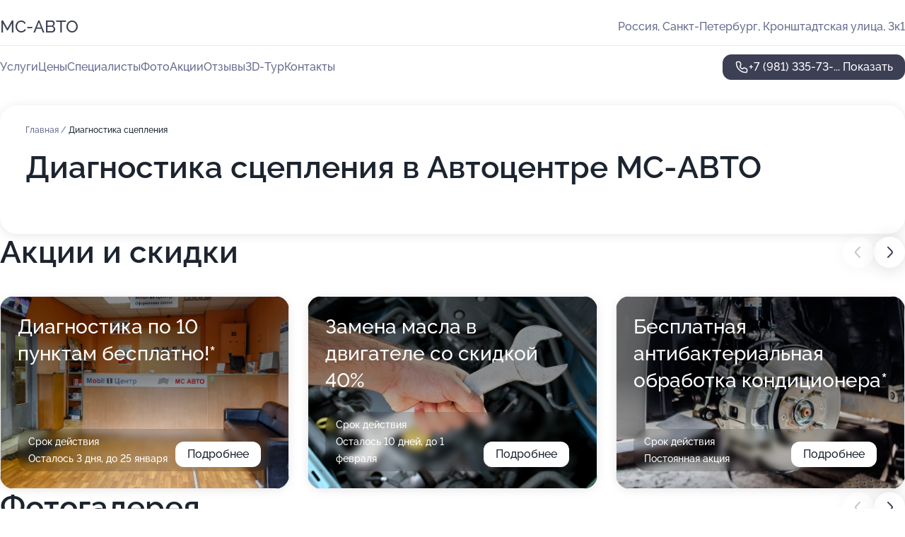

--- FILE ---
content_type: text/html; charset=utf-8
request_url: https://ms-avto-auto.ru/service/diagnostika_stsepleniya/
body_size: 28603
content:
<!DOCTYPE html>
<html lang="ru">
<head>
	<meta http-equiv="Content-Type" content="text/html; charset=utf-8">
	<meta name="viewport" content="width=device-width,maximum-scale=1,initial-scale=1,user-scalable=0">
	<meta name="format-detection" content="telephone=no">
	<meta name="theme-color" content="#3D3F55">
	<meta name="description" content="Информация о&#160;Автоцентре МС-АВТО">
	<link rel="icon" type="image/png" href="/favicon.png">

	<title>Автоцентр МС-АВТО на&#160;Кронштадтской улице (на&#160;метро Кировский завод)</title>

	<link nonce="sa0oApQwrlo3rYW34IwVIy4x" href="//ms-avto-auto.ru/build/lego2/lego2.css?v=ffAwWDmDuvY" rel="stylesheet" >

		<script type="application/ld+json">{"@context":"http:\/\/schema.org","@type":"AutomotiveBusiness","name":"\u0410\u0432\u0442\u043e\u0446\u0435\u043d\u0442\u0440 \u041c\u0421-\u0410\u0412\u0422\u041e","address":{"@type":"PostalAddress","streetAddress":"\u041a\u0440\u043e\u043d\u0448\u0442\u0430\u0434\u0442\u0441\u043a\u0430\u044f \u0443\u043b\u0438\u0446\u0430, 3\u043a1","addressLocality":"\u0421\u0430\u043d\u043a\u0442-\u041f\u0435\u0442\u0435\u0440\u0431\u0443\u0440\u0433"},"url":"https:\/\/ms-avto-auto.ru\/","contactPoint":{"@type":"ContactPoint","telephone":"+7\u00a0(981)\u00a0335-73-25","contactType":"customer service","areaServed":"RU","availableLanguage":"Russian"},"image":"https:\/\/p1.zoon.ru\/preview\/icDQ5WQDIm2fRIGFv6GN0g\/2400x1500x75\/1\/7\/1\/original_5087902b3c72dd6c01000021_5d7f686023b1c.jpg","aggregateRating":{"@type":"AggregateRating","ratingValue":4.9,"worstRating":1,"bestRating":5,"reviewCount":244}}</script>
		<script nonce="sa0oApQwrlo3rYW34IwVIy4x">
		window.js_base = '/js.php';
	</script>

	</head>
<body >
	 <header id="header" class="header" data-organization-id="5087902b3c72dd6c01000020">
	<div class="wrapper">
		<div class="header-container" data-uitest="lego-header-block">
			<div class="header-menu-activator" data-target="header-menu-activator">
				<span class="header-menu-activator__icon"></span>
			</div>

			<div class="header-title">
				<a href="/">					МС-АВТО
				</a>			</div>
			<div class="header-address text-3 text-secondary">Россия, Санкт-Петербург, Кронштадтская улица, 3к1</div>

					</div>

		<nav class="nav" data-target="header-nav" data-uitest="lego-navigation-block">
			<ul>
									<li data-target="header-services">
						<svg class="svg-icons-services" ><use xlink:href="/build/lego2/icons.svg?v=ovfQC_GD36M#services"></use></svg>
						<a data-target="header-nav-link" href="https://ms-avto-auto.ru/services/" data-za="{&quot;ev_label&quot;:&quot;all_service&quot;}">Услуги</a>
					</li>
									<li data-target="header-prices">
						<svg class="svg-icons-prices" ><use xlink:href="/build/lego2/icons.svg?v=ovfQC_GD36M#prices"></use></svg>
						<a data-target="header-nav-link" href="https://ms-avto-auto.ru/price/" data-za="{&quot;ev_label&quot;:&quot;price&quot;}">Цены</a>
					</li>
									<li data-target="header-specialists">
						<svg class="svg-icons-specialists" ><use xlink:href="/build/lego2/icons.svg?v=ovfQC_GD36M#specialists"></use></svg>
						<a data-target="header-nav-link" href="https://ms-avto-auto.ru/#specialists" data-za="{&quot;ev_label&quot;:&quot;org_prof&quot;}">Специалисты</a>
					</li>
									<li data-target="header-photo">
						<svg class="svg-icons-photo" ><use xlink:href="/build/lego2/icons.svg?v=ovfQC_GD36M#photo"></use></svg>
						<a data-target="header-nav-link" href="https://ms-avto-auto.ru/#photos" data-za="{&quot;ev_label&quot;:&quot;photos&quot;}">Фото</a>
					</li>
									<li data-target="header-offers">
						<svg class="svg-icons-offers" ><use xlink:href="/build/lego2/icons.svg?v=ovfQC_GD36M#offers"></use></svg>
						<a data-target="header-nav-link" href="https://ms-avto-auto.ru/#offers" data-za="{&quot;ev_label&quot;:&quot;offer&quot;}">Акции</a>
					</li>
									<li data-target="header-reviews">
						<svg class="svg-icons-reviews" ><use xlink:href="/build/lego2/icons.svg?v=ovfQC_GD36M#reviews"></use></svg>
						<a data-target="header-nav-link" href="https://ms-avto-auto.ru/#reviews" data-za="{&quot;ev_label&quot;:&quot;reviews&quot;}">Отзывы</a>
					</li>
									<li data-target="header-tour3d">
						<svg class="svg-icons-tour3d" ><use xlink:href="/build/lego2/icons.svg?v=ovfQC_GD36M#tour3d"></use></svg>
						<a data-target="header-nav-link" href="https://ms-avto-auto.ru/#tour3d" data-za="{&quot;ev_label&quot;:&quot;tour3d&quot;}">3D-Тур</a>
					</li>
									<li data-target="header-contacts">
						<svg class="svg-icons-contacts" ><use xlink:href="/build/lego2/icons.svg?v=ovfQC_GD36M#contacts"></use></svg>
						<a data-target="header-nav-link" href="https://ms-avto-auto.ru/#contacts" data-za="{&quot;ev_label&quot;:&quot;contacts&quot;}">Контакты</a>
					</li>
							</ul>

			<div class="header-controls">
				<div class="header-controls__wrapper">
					<a
	href="tel:+79813357325"
	class="phone-button button button--primary button--36 icon--20"
	data-phone="+7 (981) 335-73-25"
	data-za="{&quot;ev_sourceType&quot;:&quot;&quot;,&quot;ev_sourceId&quot;:&quot;5087902b3c72dd6c01000020.6374&quot;,&quot;object_type&quot;:&quot;organization&quot;,&quot;object_id&quot;:&quot;5087902b3c72dd6c01000020.6374&quot;,&quot;ev_label&quot;:&quot;premium&quot;,&quot;ev_category&quot;:&quot;phone_o_l&quot;}">
	<svg class="svg-icons-phone" ><use xlink:href="/build/lego2/icons.svg?v=ovfQC_GD36M#phone"></use></svg>
			<div data-target="show-phone-number">
			+7 (981) 335-73-...
			<span data-target="phone-button-show">Показать</span>
		</div>
	</a>


									</div>

							</div>

			<div class="header-nav-address">
				
				<div class="header-block text-3 text-center text-secondary">Россия, Санкт-Петербург, Кронштадтская улица, 3к1</div>
			</div>
		</nav>
	</div>
</header>
<div class="header-placeholder"></div>

<div class="contacts-panel" id="contacts-panel">
	

	<div class="contacts-panel-wrapper">
								<a href="tel:+79813357325" class="contacts-panel-icon" data-phone="+7 (981) 335-73-25" data-za="{&quot;ev_sourceType&quot;:&quot;nav_panel&quot;,&quot;ev_sourceId&quot;:&quot;5087902b3c72dd6c01000020.6374&quot;,&quot;object_type&quot;:&quot;organization&quot;,&quot;object_id&quot;:&quot;5087902b3c72dd6c01000020.6374&quot;,&quot;ev_label&quot;:&quot;premium&quot;,&quot;ev_category&quot;:&quot;phone_o_l&quot;}">
				<svg class="svg-icons-phone_filled" ><use xlink:href="/build/lego2/icons.svg?v=ovfQC_GD36M#phone_filled"></use></svg>
			</a>
						</div>
</div>

<script nonce="sa0oApQwrlo3rYW34IwVIy4x" type="module">
	import { initContactsPanel } from '//ms-avto-auto.ru/build/lego2/lego2.js?v=At8PkRp6+qc';

	initContactsPanel(document.getElementById('contacts-panel'));
</script>


<script nonce="sa0oApQwrlo3rYW34IwVIy4x" type="module">
	import { initHeader } from '//ms-avto-auto.ru/build/lego2/lego2.js?v=At8PkRp6+qc';

	initHeader(document.getElementById('header'));
</script>
 	<main class="main-container">
		<div class="wrapper section-wrapper">
			<div class="service-description__wrapper">
	<section class="service-description section-block">
		<div class="page-breadcrumbs">
			<div class="breadcrumbs">
			<span>
							<a href="https://ms-avto-auto.ru/">
					Главная
				</a>
						/		</span>
			<span class="active">
							Диагностика сцепления
								</span>
	</div>

		</div>
					<script nonce="sa0oApQwrlo3rYW34IwVIy4x" type="application/ld+json">{"@context":"http:\/\/schema.org","@type":"BreadcrumbList","itemListElement":[{"@type":"ListItem","position":1,"item":{"name":"\u0413\u043b\u0430\u0432\u043d\u0430\u044f","@id":"https:\/\/ms-avto-auto.ru\/"}}]}</script>
		
		<div class="service-description-title">
			<h1 class="page-title">Диагностика сцепления в Автоцентре МС-АВТО</h1>
			<div class="service-description-title__price">
							</div>
		</div>

		<div class="service-description__text collapse collapse--text-3">
			<div class="collapse__overflow">
				<div class="collapse__text"><p> </p></div>
			</div>
		</div>
	</section>

	</div>
<section class="offers" id="offers" data-uitest="lego-offers-block">
	<div class="section-block__title flex flex--sb">
		<h2 class="text-h2">
			Акции и скидки
		</h2>

		<div class="slider__navigation" data-target="slider-navigation">
			<button class="slider__control prev" data-target="slider-prev">
				<svg class="svg-icons-arrow" ><use xlink:href="/build/lego2/icons.svg?v=ovfQC_GD36M#arrow"></use></svg>
			</button>
			<button class="slider__control next" data-target="slider-next">
				<svg class="svg-icons-arrow" ><use xlink:href="/build/lego2/icons.svg?v=ovfQC_GD36M#arrow"></use></svg>
			</button>
		</div>
	</div>

	<div class="offers__list" data-target="slider-container">
		<div class="offers__slider swiper-wrapper">
							<div data-offer-id="5d7b205d7a6009357c6988f0" data-sid="5d7b205d7a6009357c6988f0.1069" class="offers-item swiper-slide text-white">
					<img
						class="offers-item__image"
						src="https://p2.zoon.ru/6/8/5087902b3c72dd6c01000021_5d7f68845b4ec.jpg"
						loading="lazy"
						alt="">
					<div class="offers-item__container">
						<div class="text-5">Диагностика по 10 пунктам бесплатно!*</div>
						<div class="offers-item__bottom">
							<div>
								<div>
									Срок действия
								</div>
								<div>Осталось 3 дня, до 25 января</div>
							</div>
							<button class="button offers-item__button button--36">Подробнее</button>
						</div>
					</div>
				</div>
							<div data-offer-id="617f88c50811755b4102d398" data-sid="617f88c50811755b4102d398.99b6" class="offers-item swiper-slide text-white">
					<img
						class="offers-item__image"
						src="https://p2.zoon.ru/c/f/617f88c50811755b4102d398_617f88f584f62.jpg"
						loading="lazy"
						alt="">
					<div class="offers-item__container">
						<div class="text-5">Замена масла в двигателе со скидкой 40%</div>
						<div class="offers-item__bottom">
							<div>
								<div>
									Срок действия
								</div>
								<div>Осталось 10 дней, до 1 февраля</div>
							</div>
							<button class="button offers-item__button button--36">Подробнее</button>
						</div>
					</div>
				</div>
							<div data-offer-id="664c6e4853b108d3690f05f9" data-sid="664c6e4853b108d3690f05f9.d3f7" class="offers-item swiper-slide text-white">
					<img
						class="offers-item__image"
						src="https://pr5.zoon.ru/jhEB4F7wIeQvrDqh3b6GYQ/870x580%2Cq90/UHaJlqnQZq6HKOor9ycmW88_n7MKwwcnk8gdtZWgU88j-k34f9mLUFX26nmHo3S-qs3dU31yIKeIVHJ5PGkJ0g"
						loading="lazy"
						alt="">
					<div class="offers-item__container">
						<div class="text-5">Бесплатная антибактериальная обработка кондиционера*</div>
						<div class="offers-item__bottom">
							<div>
								<div>
									Срок действия
								</div>
								<div>Постоянная акция</div>
							</div>
							<button class="button offers-item__button button--36">Подробнее</button>
						</div>
					</div>
				</div>
							<div data-offer-id="664c6dffd2bd2ef5fd0d0c9b" data-sid="664c6dffd2bd2ef5fd0d0c9b.7420" class="offers-item swiper-slide text-white">
					<img
						class="offers-item__image"
						src="https://p1.zoon.ru/8/3/5087902b3c72dd6c01000021_5d7f688f8becd.jpg"
						loading="lazy"
						alt="">
					<div class="offers-item__container">
						<div class="text-5">Бесплатная диагностика</div>
						<div class="offers-item__bottom">
							<div>
								<div>
									Срок действия
								</div>
								<div>Постоянная акция</div>
							</div>
							<button class="button offers-item__button button--36">Подробнее</button>
						</div>
					</div>
				</div>
											</div>

		<div class="slider__pagination" data-target="slider-pagination"></div>
	</div>
</section>
<script nonce="sa0oApQwrlo3rYW34IwVIy4x" type="module">
	import { initOffers } from '//ms-avto-auto.ru/build/lego2/lego2.js?v=At8PkRp6+qc';

	const node = document.getElementById('offers');

	initOffers(node, { organizationId: '5087902b3c72dd6c01000020' });
</script>
<section class="photo-section" id="photos" data-uitest="lego-gallery-block">
	<div class="section-block__title flex flex--sb">
		<h2 class="text-h2">Фотогалерея</h2>

					<div class="slider__navigation" data-target="slider-navigation">
				<button class="slider__control prev" data-target="slider-prev">
					<svg class="svg-icons-arrow" ><use xlink:href="/build/lego2/icons.svg?v=ovfQC_GD36M#arrow"></use></svg>
				</button>
				<button class="slider__control next" data-target="slider-next">
					<svg class="svg-icons-arrow" ><use xlink:href="/build/lego2/icons.svg?v=ovfQC_GD36M#arrow"></use></svg>
				</button>
			</div>
			</div>

	<div class="section-block__slider" data-target="slider-container" data-total="40" data-owner-type="organization" data-owner-id="5087902b3c72dd6c01000020">
		<div class="photo-section__slider swiper-wrapper">
						<div class="photo-section__slide swiper-slide" data-id="5d7f6860a015ad02f23c8502" data-target="photo-slide-item" data-index="0">
				<img src="https://p1.zoon.ru/preview/NyR840Fs1cwZe661QpvOhg/1280x720x85/1/7/1/original_5087902b3c72dd6c01000021_5d7f686023b1c.jpg" loading="lazy" alt="">
			</div>
						<div class="photo-section__slide swiper-slide" data-id="5d7f6843a015ad02fa7486a5" data-target="photo-slide-item" data-index="1">
				<img src="https://p0.zoon.ru/preview/zhwXv__JVRUkJtJnCVCwlQ/1280x720x85/1/0/a/original_5087902b3c72dd6c01000021_5d7f6842dc0d6.jpg" loading="lazy" alt="">
			</div>
						<div class="photo-section__slide swiper-slide" data-id="5d7f684da015ad02f94ee427" data-target="photo-slide-item" data-index="2">
				<img src="https://p0.zoon.ru/preview/TT6LuBBKkvTzc1GbYTEa6Q/1280x720x85/1/b/1/original_5087902b3c72dd6c01000021_5d7f684d97d96.jpg" loading="lazy" alt="">
			</div>
						<div class="photo-section__slide swiper-slide" data-id="5d7f688fa015ad1952083f3b" data-target="photo-slide-item" data-index="3">
				<img src="https://p1.zoon.ru/preview/gNmU3itM_YvQ3RPJR3T9_Q/1280x720x85/1/8/3/original_5087902b3c72dd6c01000021_5d7f688f8becd.jpg" loading="lazy" alt="">
			</div>
						<div class="photo-section__slide swiper-slide" data-id="65643172398b0bc362054073" data-target="photo-slide-item" data-index="4">
				<img src="https://pr5.zoon.ru/aUdC7noyquMPmaKjFC7B6Q/1200x800%2Cq85/UHaJlqnQZq6HKOor9ycmW88_n7MKwwcnk8gdtZWgU88j-k34f9mLUFX26nmHo3S-qs3dU31yIKeIVHJ5PGkJ0g" loading="lazy" alt="">
			</div>
						<div class="photo-section__slide swiper-slide" data-id="65643173398b0bc362054076" data-target="photo-slide-item" data-index="5">
				<img src="https://pr5.zoon.ru/MPR_AkcW6-vnrostPDw-Cw/1200x800%2Cq85/UHaJlqnQZq6HKOor9ycmW88_n7MKwwcnk8gdtZWgU88j-k34f9mLUFX26nmHo3S-l66GLdzyE7bUV4AOLIgxSQ" loading="lazy" alt="">
			</div>
						<div class="photo-section__slide swiper-slide" data-id="65643173398b0bc362054077" data-target="photo-slide-item" data-index="6">
				<img src="https://pr5.zoon.ru/QUwZB1GuGtUZyBlhCtW92Q/1200x800%2Cq85/UHaJlqnQZq6HKOor9ycmW88_n7MKwwcnk8gdtZWgU88j-k34f9mLUFX26nmHo3S-sEIPlGOxcRyHGkpLPMiI_g" loading="lazy" alt="">
			</div>
						<div class="photo-section__slide swiper-slide" data-id="5d7f6842a015ad02f15f1bfe" data-target="photo-slide-item" data-index="7">
				<img src="https://p0.zoon.ru/preview/L9mJ5q0uqD4QmpN8pPt8UA/1280x720x85/1/3/2/original_5087902b3c72dd6c01000021_5d7f68422df1b.jpg" loading="lazy" alt="">
			</div>
						<div class="photo-section__slide swiper-slide" data-id="5d7f6817a015ad02ed289a26" data-target="photo-slide-item" data-index="8">
				<img src="https://p2.zoon.ru/preview/n2fGzqF-R1nhrTzjO2JO7A/1280x720x85/1/6/d/original_5087902b3c72dd6c01000021_5d7f6817abbf7.jpg" loading="lazy" alt="">
			</div>
						<div class="photo-section__slide swiper-slide" data-id="5d7f680aa015ad02ed289a24" data-target="photo-slide-item" data-index="9">
				<img src="https://p0.zoon.ru/preview/anmbaJMw9-lBw5R2aHNnSw/1280x720x85/1/7/5/original_5087902b3c72dd6c01000021_5d7f680a9a4d7.jpg" loading="lazy" alt="">
			</div>
						<div class="photo-section__slide swiper-slide" data-id="65643173398b0bc362054078" data-target="photo-slide-item" data-index="10">
				<img src="https://pr6.zoon.ru/ZFgbIkcvjNAE0K3YC--v3g/1200x800%2Cq85/UHaJlqnQZq6HKOor9ycmW88_n7MKwwcnk8gdtZWgU88j-k34f9mLUFX26nmHo3S-kvtkCr_lplWInU-4dS1btg" loading="lazy" alt="">
			</div>
						<div class="photo-section__slide swiper-slide" data-id="5d7f682fa015ad03d8043b10" data-target="photo-slide-item" data-index="11">
				<img src="https://p1.zoon.ru/preview/LzCNADFobmCdD_kkZ8tO2A/1280x720x85/1/e/a/original_5087902b3c72dd6c01000021_5d7f682fa3d89.jpg" loading="lazy" alt="">
			</div>
						<div class="photo-section__slide swiper-slide" data-id="5d7f6823a015ad03de6bc2ec" data-target="photo-slide-item" data-index="12">
				<img src="https://p2.zoon.ru/preview/8h4tp9ZbxygLmizO4q1hAA/1280x720x85/1/3/f/original_5087902b3c72dd6c01000021_5d7f6823088c5.jpg" loading="lazy" alt="">
			</div>
						<div class="photo-section__slide swiper-slide" data-id="5d7f683ca015ad02f605f305" data-target="photo-slide-item" data-index="13">
				<img src="https://p2.zoon.ru/preview/UOVxphZ0-kSKYG0a20l0fQ/1280x720x85/1/5/0/original_5087902b3c72dd6c01000021_5d7f683cb183e.jpg" loading="lazy" alt="">
			</div>
						<div class="photo-section__slide swiper-slide" data-id="5d7f682da015ad02f23c84e8" data-target="photo-slide-item" data-index="14">
				<img src="https://p0.zoon.ru/preview/G5hESFv6lmu6nmokWjOoIQ/1280x720x85/1/0/8/original_5087902b3c72dd6c01000021_5d7f682d04e97.jpg" loading="lazy" alt="">
			</div>
						<div class="photo-section__slide swiper-slide" data-id="5d7f680aa015ad02f548be86" data-target="photo-slide-item" data-index="15">
				<img src="https://p1.zoon.ru/preview/YMvsyBs23s-6MCbIBOtikw/1280x720x85/1/4/2/original_5087902b3c72dd6c01000021_5d7f680a108f1.jpg" loading="lazy" alt="">
			</div>
						<div class="photo-section__slide swiper-slide" data-id="5d7f6832a015ad03d8043b12" data-target="photo-slide-item" data-index="16">
				<img src="https://p2.zoon.ru/preview/coeOOkLA_nC1EcdWcPnaDQ/1280x720x85/1/2/0/original_5087902b3c72dd6c01000021_5d7f683212ac6.jpg" loading="lazy" alt="">
			</div>
						<div class="photo-section__slide swiper-slide" data-id="5d7f6816a015ad03de6bc2ea" data-target="photo-slide-item" data-index="17">
				<img src="https://p1.zoon.ru/preview/sCjTsBl_jlxIIj29JwYCDQ/1280x720x85/1/4/2/original_5087902b3c72dd6c01000021_5d7f6816a4668.jpg" loading="lazy" alt="">
			</div>
						<div class="photo-section__slide swiper-slide" data-id="5d7f688ba015ad02f23c850a" data-target="photo-slide-item" data-index="18">
				<img src="https://p0.zoon.ru/preview/5MLGEOBqaZGCaaHnHxFUYg/1280x720x85/1/b/6/original_5087902b3c72dd6c01000021_5d7f688b547fb.jpg" loading="lazy" alt="">
			</div>
						<div class="photo-section__slide swiper-slide" data-id="5d7f685da015ad02f94ee42e" data-target="photo-slide-item" data-index="19">
				<img src="https://p0.zoon.ru/preview/DCwGUDZFWHJBgx2Vtm3zsQ/1280x720x85/1/b/e/original_5087902b3c72dd6c01000021_5d7f685d5606e.jpg" loading="lazy" alt="">
			</div>
						<div class="photo-section__slide swiper-slide" data-id="5d7f6870a015ad02f605f317" data-target="photo-slide-item" data-index="20">
				<img src="https://p2.zoon.ru/preview/2SqLITZL7_phCXF1wBPKwA/1280x720x85/1/a/d/original_5087902b3c72dd6c01000021_5d7f687099547.jpg" loading="lazy" alt="">
			</div>
						<div class="photo-section__slide swiper-slide" data-id="5d7f6876a015ad02f432e2d5" data-target="photo-slide-item" data-index="21">
				<img src="https://p0.zoon.ru/preview/B93kiW4NVCMyr4ih8WJ4GQ/1280x720x85/1/3/8/original_5087902b3c72dd6c01000021_5d7f6876a28d3.jpg" loading="lazy" alt="">
			</div>
						<div class="photo-section__slide swiper-slide" data-id="5d7f686da015ad02ee24d61b" data-target="photo-slide-item" data-index="22">
				<img src="https://p0.zoon.ru/preview/sHznLdXZbVvc8o24_wbkDg/1280x720x85/1/e/f/original_5087902b3c72dd6c01000021_5d7f686d2cf25.jpg" loading="lazy" alt="">
			</div>
						<div class="photo-section__slide swiper-slide" data-id="5d7f6853a015ad02f94ee42a" data-target="photo-slide-item" data-index="23">
				<img src="https://p2.zoon.ru/preview/QIqrWp5A2xH9baYUoC5t1Q/1280x720x85/1/1/a/original_5087902b3c72dd6c01000021_5d7f6853bdcae.jpg" loading="lazy" alt="">
			</div>
						<div class="photo-section__slide swiper-slide" data-id="5d7f6821a015ad02ed289a28" data-target="photo-slide-item" data-index="24">
				<img src="https://p2.zoon.ru/preview/7-zNjn3gOLdoGhlY-nk-Bg/1280x720x85/1/8/7/original_5087902b3c72dd6c01000021_5d7f682105475.jpg" loading="lazy" alt="">
			</div>
						<div class="photo-section__slide swiper-slide" data-id="5d7f6823a015ad02ef63512c" data-target="photo-slide-item" data-index="25">
				<img src="https://p1.zoon.ru/preview/ijSxaCLbfetoBgcfgdv6JQ/1280x720x85/1/3/b/original_5087902b3c72dd6c01000021_5d7f68231fd41.jpg" loading="lazy" alt="">
			</div>
						<div class="photo-section__slide swiper-slide" data-id="5d7f6815a015ad02fc0a309a" data-target="photo-slide-item" data-index="26">
				<img src="https://p1.zoon.ru/preview/JA4Bh3iHQrbLB_iFQwpEcA/1280x720x85/1/1/8/original_5087902b3c72dd6c01000021_5d7f6815435d2.jpg" loading="lazy" alt="">
			</div>
						<div class="photo-section__slide swiper-slide" data-id="5d7f6884a015ad02f605f31a" data-target="photo-slide-item" data-index="27">
				<img src="https://p2.zoon.ru/preview/zmddGQ9_xX9JYJouOsiGnw/1280x720x85/1/6/8/original_5087902b3c72dd6c01000021_5d7f68845b4ec.jpg" loading="lazy" alt="">
			</div>
						<div class="photo-section__slide swiper-slide" data-id="5d7f6883a015ad02fb26dd4d" data-target="photo-slide-item" data-index="28">
				<img src="https://p0.zoon.ru/preview/2P92lxVzoYPKZuhLLpVKrg/1280x720x85/1/2/6/original_5087902b3c72dd6c01000021_5d7f6882dbce1.jpg" loading="lazy" alt="">
			</div>
						<div class="photo-section__slide swiper-slide" data-id="5d7f6862a015ad03d3696592" data-target="photo-slide-item" data-index="29">
				<img src="https://p2.zoon.ru/preview/Ly4q3TSGH22N5SSED0OLpw/1280x720x85/1/0/8/original_5087902b3c72dd6c01000021_5d7f686298c47.jpg" loading="lazy" alt="">
			</div>
						<div class="photo-section__slide swiper-slide" data-id="5d7f687ca015ad02f548be95" data-target="photo-slide-item" data-index="30">
				<img src="https://p2.zoon.ru/preview/2HLn3C-wJTibpaTsIlIFig/1280x720x85/1/3/0/original_5087902b3c72dd6c01000021_5d7f687caf684.jpg" loading="lazy" alt="">
			</div>
						<div class="photo-section__slide swiper-slide" data-id="5d7f6878a015ad02f548be93" data-target="photo-slide-item" data-index="31">
				<img src="https://p1.zoon.ru/preview/lvriJRHW5stt5IycKMvxIQ/1280x720x85/1/c/b/original_5087902b3c72dd6c01000021_5d7f68789a98d.jpg" loading="lazy" alt="">
			</div>
						<div class="photo-section__slide swiper-slide" data-id="5d7f6809a015ad02f94ee414" data-target="photo-slide-item" data-index="32">
				<img src="https://p1.zoon.ru/preview/M4dLQXkWXpEDBJFNE60FQQ/1280x720x85/1/d/1/original_5087902b3c72dd6c01000021_5d7f68097735e.jpg" loading="lazy" alt="">
			</div>
						<div class="photo-section__slide swiper-slide" data-id="5d7f6869a015ad02f70eb0ee" data-target="photo-slide-item" data-index="33">
				<img src="https://p0.zoon.ru/preview/Cach9PolAJQxmWG00zk15A/1280x720x85/1/b/d/original_5087902b3c72dd6c01000021_5d7f6868cef2f.jpg" loading="lazy" alt="">
			</div>
						<div class="photo-section__slide swiper-slide" data-id="5d7f684ca015ad03dd5f29a1" data-target="photo-slide-item" data-index="34">
				<img src="https://p2.zoon.ru/preview/E6hCacb24Q3vHoV-ozz3Hw/1280x720x85/1/4/b/original_5087902b3c72dd6c01000021_5d7f684c193d3.jpg" loading="lazy" alt="">
			</div>
						<div class="photo-section__slide swiper-slide" data-id="65643173398b0bc362054079" data-target="photo-slide-item" data-index="35">
				<img src="https://pr6.zoon.ru/lImbp1dUwcZkAYBjD0C18Q/1129x800%2Cq85/UHaJlqnQZq6HKOor9ycmW88_n7MKwwcnk8gdtZWgU88j-k34f9mLUFX26nmHo3S-dmjmHKUqXoHip-62TMhoSQ" loading="lazy" alt="">
			</div>
						<div class="photo-section__slide swiper-slide" data-id="508793803c72dd7401000025" data-target="photo-slide-item" data-index="36">
				<img src="https://p0.zoon.ru/preview/ObhuZs6GyZYIdSq6Fa0pFw/1067x800x85/1/a/5/original_5087902b3c72dd6c01000021_508793800771e.jpg" loading="lazy" alt="">
			</div>
						<div class="photo-section__slide swiper-slide" data-id="508793783c72dd6401000038" data-target="photo-slide-item" data-index="37">
				<img src="https://p2.zoon.ru/preview/_GLu4MLE-7MdbP5Bapoo5w/1067x800x85/1/9/8/original_5087902b3c72dd6c01000021_5087937858e6e.jpg" loading="lazy" alt="">
			</div>
						<div class="photo-section__slide swiper-slide" data-id="508793873c72dd7001000038" data-target="photo-slide-item" data-index="38">
				<img src="https://p0.zoon.ru/preview/H2odMkq0pfyO6X1jxBFr2w/1067x800x85/1/a/5/original_5087902b3c72dd6c01000021_50879387b80e9.jpg" loading="lazy" alt="">
			</div>
						<div class="photo-section__slide swiper-slide" data-id="65643173398b0bc36205407a" data-target="photo-slide-item" data-index="39">
				<img src="https://pr6.zoon.ru/jdAoD4woGliO9YCM1Tmzug/1280x488%2Cq85/UHaJlqnQZq6HKOor9ycmW88_n7MKwwcnk8gdtZWgU8_KFqSOExSjzUYTIkpgfa82KJ_TBDkxrAPQPNJkP2YWlv4l5sxwSlZyTUwc7Ih3aJI" loading="lazy" alt="">
			</div>
					</div>
	</div>

	<div class="slider__pagination" data-target="slider-pagination"></div>
</section>

<script nonce="sa0oApQwrlo3rYW34IwVIy4x" type="module">
	import { initPhotos } from '//ms-avto-auto.ru/build/lego2/lego2.js?v=At8PkRp6+qc';

	const node = document.getElementById('photos');
	initPhotos(node);
</script>
<section class="reviews-section section-block" id="reviews" data-uitest="lego-reviews-block">
	<div class="section-block__title flex flex--sb">
		<h2 class="text-h2">
			Отзывы
		</h2>

				<div class="slider__navigation" data-target="slider-navigation">
			<button class="slider__control prev" data-target="slider-prev">
				<svg class="svg-icons-arrow" ><use xlink:href="/build/lego2/icons.svg?v=ovfQC_GD36M#arrow"></use></svg>
			</button>
			<button class="slider__control next" data-target="slider-next">
				<svg class="svg-icons-arrow" ><use xlink:href="/build/lego2/icons.svg?v=ovfQC_GD36M#arrow"></use></svg>
			</button>
		</div>
			</div>

	<div class="reviews-section__list" data-target="slider-container">
		<div class="reviews-section__slider swiper-wrapper" data-target="review-section-slides">
							<div
	class="reviews-section-item swiper-slide "
	data-id="68b85801f042deaeef080cf6"
	data-owner-id="5087902b3c72dd6c01000020"
	data-target="review">
	<div  class="flex flex--center-y gap-12">
		<div class="reviews-section-item__avatar">
										<svg class="svg-icons-user" ><use xlink:href="/build/lego2/icons.svg?v=ovfQC_GD36M#user"></use></svg>
					</div>
		<div class="reviews-section-item__head">
			<div class="reviews-section-item__head-top flex flex--center-y gap-16">
				<div class="flex flex--center-y gap-8">
										<div class="stars stars--16" style="--rating: 4">
						<div class="stars__rating">
							<div class="stars stars--filled"></div>
						</div>
					</div>
					<div class="reviews-section-item__mark text-3">
						4,0
					</div>
				</div>
											</div>

			<div class="reviews-section-item__name text-3 fade">
				Константин
			</div>
		</div>
	</div>
					<div class="reviews-section-item__descr collapse collapse--text-2 mt-8">
			<div class="collapse__overflow">
				<div class="collapse__text">
					Автоцентр расположен близко, а мне не хотелось тратить время на дальние поездки. Я приехал в назначенное время после звонка, очередей не заметил, мою машину сразу приняли и осмотрели. С проблемой кондиционера справились быстро и просто: дозаправили его, теперь он снова отлично охлаждает.
				</div>
			</div>
		</div>
			<div class="reviews-section-item__date text-2 text-secondary mt-8">
		3 сентября 2025 Отзыв взят с сайта Zoon.ru
	</div>
</div>

							<div
	class="reviews-section-item swiper-slide "
	data-id="68a70b7cafd1be4e8f0a8d92"
	data-owner-id="5087902b3c72dd6c01000020"
	data-target="review">
	<div  class="flex flex--center-y gap-12">
		<div class="reviews-section-item__avatar">
										<svg class="svg-icons-user" ><use xlink:href="/build/lego2/icons.svg?v=ovfQC_GD36M#user"></use></svg>
					</div>
		<div class="reviews-section-item__head">
			<div class="reviews-section-item__head-top flex flex--center-y gap-16">
				<div class="flex flex--center-y gap-8">
										<div class="stars stars--16" style="--rating: 5">
						<div class="stars__rating">
							<div class="stars stars--filled"></div>
						</div>
					</div>
					<div class="reviews-section-item__mark text-3">
						5,0
					</div>
				</div>
											</div>

			<div class="reviews-section-item__name text-3 fade">
				Слава
			</div>
		</div>
	</div>
					<div class="reviews-section-item__descr collapse collapse--text-2 mt-8">
			<div class="collapse__overflow">
				<div class="collapse__text">
					У меня осталось положительное впечатление от посещения. Заменяли масло с фильтром, помпу, ГРМ и делали диагностику подвески — все заняло около четырех часов. Специалисты отнеслись ко мне дружелюбно, как к своему. По диагностике рекомендовали заменить левый шрус, барабаны и тросик ручника. Негатива нет, все прошло хорошо.
				</div>
			</div>
		</div>
			<div class="reviews-section-item__date text-2 text-secondary mt-8">
		21 августа 2025 Отзыв взят с сайта Zoon.ru
	</div>
</div>

							<div
	class="reviews-section-item swiper-slide "
	data-id="68a5bd7f386ba52a1900a254"
	data-owner-id="5087902b3c72dd6c01000020"
	data-target="review">
	<div  class="flex flex--center-y gap-12">
		<div class="reviews-section-item__avatar">
										<svg class="svg-icons-user" ><use xlink:href="/build/lego2/icons.svg?v=ovfQC_GD36M#user"></use></svg>
					</div>
		<div class="reviews-section-item__head">
			<div class="reviews-section-item__head-top flex flex--center-y gap-16">
				<div class="flex flex--center-y gap-8">
										<div class="stars stars--16" style="--rating: 5">
						<div class="stars__rating">
							<div class="stars stars--filled"></div>
						</div>
					</div>
					<div class="reviews-section-item__mark text-3">
						5,0
					</div>
				</div>
											</div>

			<div class="reviews-section-item__name text-3 fade">
				Любовь
			</div>
		</div>
	</div>
					<div class="reviews-section-item__descr collapse collapse--text-2 mt-8">
			<div class="collapse__overflow">
				<div class="collapse__text">
					Решили проблему с лопнувшим шлангом возле бачка антифриза на Opel Mokka очень быстро и профессионально. Особенно хочу отметить Сергея – он проявил настоящую заботу, сразу успокоил, объяснил всё доступно и даже предложил временное решение, если нужной детали не окажется в наличии. Было приятно, что отнеслись с пониманием, без лишних вопросов, чувствовала себя в надежных руках. Спасибо за отличный сервис – теперь знаю, куда обращаться с любыми вопросами по машине!
				</div>
			</div>
		</div>
			<div class="reviews-section-item__date text-2 text-secondary mt-8">
		20 августа 2025 Отзыв взят с сайта Zoon.ru
	</div>
</div>

							<div
	class="reviews-section-item swiper-slide "
	data-id="68a390db7fc7c8a97006866e"
	data-owner-id="5087902b3c72dd6c01000020"
	data-target="review">
	<div  class="flex flex--center-y gap-12">
		<div class="reviews-section-item__avatar">
										<svg class="svg-icons-user" ><use xlink:href="/build/lego2/icons.svg?v=ovfQC_GD36M#user"></use></svg>
					</div>
		<div class="reviews-section-item__head">
			<div class="reviews-section-item__head-top flex flex--center-y gap-16">
				<div class="flex flex--center-y gap-8">
										<div class="stars stars--16" style="--rating: 5">
						<div class="stars__rating">
							<div class="stars stars--filled"></div>
						</div>
					</div>
					<div class="reviews-section-item__mark text-3">
						5,0
					</div>
				</div>
											</div>

			<div class="reviews-section-item__name text-3 fade">
				Мария
			</div>
		</div>
	</div>
					<div class="reviews-section-item__descr collapse collapse--text-2 mt-8">
			<div class="collapse__overflow">
				<div class="collapse__text">
					Как постоянный клиент автоцентра, могу отметить оперативность и качество обслуживания. Быстро решили вопрос с внезапной поломкой — заменили трапецию у дворников. Машина снова в порядке. Всегда идут навстречу, максимально удобно организуют процесс для клиента. За годы обслуживания ни разу не подвели — вопросы решаются качественно и без лишних проблем.
				</div>
			</div>
		</div>
			<div class="reviews-section-item__date text-2 text-secondary mt-8">
		18 августа 2025 Отзыв взят с сайта Zoon.ru
	</div>
</div>

							<div
	class="reviews-section-item swiper-slide "
	data-id="68a30ff3a202b190a80421c3"
	data-owner-id="5087902b3c72dd6c01000020"
	data-target="review">
	<div  class="flex flex--center-y gap-12">
		<div class="reviews-section-item__avatar">
										<svg class="svg-icons-user" ><use xlink:href="/build/lego2/icons.svg?v=ovfQC_GD36M#user"></use></svg>
					</div>
		<div class="reviews-section-item__head">
			<div class="reviews-section-item__head-top flex flex--center-y gap-16">
				<div class="flex flex--center-y gap-8">
										<div class="stars stars--16" style="--rating: 5">
						<div class="stars__rating">
							<div class="stars stars--filled"></div>
						</div>
					</div>
					<div class="reviews-section-item__mark text-3">
						5,0
					</div>
				</div>
											</div>

			<div class="reviews-section-item__name text-3 fade">
				Денис
			</div>
		</div>
	</div>
					<div class="reviews-section-item__descr collapse collapse--text-2 mt-8">
			<div class="collapse__overflow">
				<div class="collapse__text">
					Специалисты быстро и оперативно приехали и выполнили ремонт, вежливо общались и отвечали на все вопросы. Заказывали через механика резинку, сальник, заказ пришел в тот же день. Рекомендую автоцентр за грамотных специалистов, оперативный ремонт и быстрый подбор запчастей. Обслуживаюсь в этом центре уже несколько лет.
				</div>
			</div>
		</div>
			<div class="reviews-section-item__date text-2 text-secondary mt-8">
		18 августа 2025 Отзыв взят с сайта Zoon.ru
	</div>
</div>

							<div
	class="reviews-section-item swiper-slide "
	data-id="689f79339957efd8710a4ee4"
	data-owner-id="5087902b3c72dd6c01000020"
	data-target="review">
	<div  class="flex flex--center-y gap-12">
		<div class="reviews-section-item__avatar">
										<svg class="svg-icons-user" ><use xlink:href="/build/lego2/icons.svg?v=ovfQC_GD36M#user"></use></svg>
					</div>
		<div class="reviews-section-item__head">
			<div class="reviews-section-item__head-top flex flex--center-y gap-16">
				<div class="flex flex--center-y gap-8">
										<div class="stars stars--16" style="--rating: 5">
						<div class="stars__rating">
							<div class="stars stars--filled"></div>
						</div>
					</div>
					<div class="reviews-section-item__mark text-3">
						5,0
					</div>
				</div>
											</div>

			<div class="reviews-section-item__name text-3 fade">
				Владимир
			</div>
		</div>
	</div>
					<div class="reviews-section-item__descr collapse collapse--text-2 mt-8">
			<div class="collapse__overflow">
				<div class="collapse__text">
					В автоцентре понравилось время работы, доступность и недорогие услуги. Приезжал на ТО, так как нужно было много чего поменять по машине. Приехал в девять, а в двенадцать уже уехал — справились быстро.
				</div>
			</div>
		</div>
			<div class="reviews-section-item__date text-2 text-secondary mt-8">
		15 августа 2025 Отзыв взят с сайта Zoon.ru
	</div>
</div>

							<div
	class="reviews-section-item swiper-slide "
	data-id="689cd057cdc9dd5647066362"
	data-owner-id="5087902b3c72dd6c01000020"
	data-target="review">
	<div  class="flex flex--center-y gap-12">
		<div class="reviews-section-item__avatar">
										<svg class="svg-icons-user" ><use xlink:href="/build/lego2/icons.svg?v=ovfQC_GD36M#user"></use></svg>
					</div>
		<div class="reviews-section-item__head">
			<div class="reviews-section-item__head-top flex flex--center-y gap-16">
				<div class="flex flex--center-y gap-8">
										<div class="stars stars--16" style="--rating: 5">
						<div class="stars__rating">
							<div class="stars stars--filled"></div>
						</div>
					</div>
					<div class="reviews-section-item__mark text-3">
						5,0
					</div>
				</div>
											</div>

			<div class="reviews-section-item__name text-3 fade">
				Виталий
			</div>
		</div>
	</div>
					<div class="reviews-section-item__descr collapse collapse--text-2 mt-8">
			<div class="collapse__overflow">
				<div class="collapse__text">
					В автоцентре обслуживаюсь более 10 лет — и всегда на высоте. В этот раз заказывали моторчик стояночного электронного тормоза из Москвы — поставили даже быстрее обещанного срока, в понедельник вместо среды. Качество работ на уровне — машина в полном порядке! Особенно ценю персонал: консультируют подробно, даже сверх необходимого. Выбираю этот центр за близость к офису и проверенные годами отношения. Все документы оформляют как положено — и заказ-наряд, и чеки.
				</div>
			</div>
		</div>
			<div class="reviews-section-item__date text-2 text-secondary mt-8">
		13 августа 2025 Отзыв взят с сайта Zoon.ru
	</div>
</div>

							<div
	class="reviews-section-item swiper-slide "
	data-id="689c9816ac5fd26c230a4925"
	data-owner-id="5087902b3c72dd6c01000020"
	data-target="review">
	<div  class="flex flex--center-y gap-12">
		<div class="reviews-section-item__avatar">
										<svg class="svg-icons-user" ><use xlink:href="/build/lego2/icons.svg?v=ovfQC_GD36M#user"></use></svg>
					</div>
		<div class="reviews-section-item__head">
			<div class="reviews-section-item__head-top flex flex--center-y gap-16">
				<div class="flex flex--center-y gap-8">
										<div class="stars stars--16" style="--rating: 5">
						<div class="stars__rating">
							<div class="stars stars--filled"></div>
						</div>
					</div>
					<div class="reviews-section-item__mark text-3">
						5,0
					</div>
				</div>
											</div>

			<div class="reviews-section-item__name text-3 fade">
				Илья
			</div>
		</div>
	</div>
					<div class="reviews-section-item__descr collapse collapse--text-2 mt-8">
			<div class="collapse__overflow">
				<div class="collapse__text">
					Обслуживаюсь в этом автоцентре с 2005 года практически без нареканий. Всегда делаю все ремонты здесь, недавно менял масло и фильтры. Техническое обслуживание провожу по регламенту автомобиля или при мелких поломках. Масло покупаю сам, а ребята из сервиса всегда дружески относятся и дают нужные рекомендации, например, посмотрели подвеску и сказали, что в следующий раз нужно будет её делать. Очень доволен сервисом и отношением сотрудников!
				</div>
			</div>
		</div>
			<div class="reviews-section-item__date text-2 text-secondary mt-8">
		13 августа 2025 Отзыв взят с сайта Zoon.ru
	</div>
</div>

							<div
	class="reviews-section-item swiper-slide "
	data-id="689a75ff61b354014100cce7"
	data-owner-id="5087902b3c72dd6c01000020"
	data-target="review">
	<div  class="flex flex--center-y gap-12">
		<div class="reviews-section-item__avatar">
										<svg class="svg-icons-user" ><use xlink:href="/build/lego2/icons.svg?v=ovfQC_GD36M#user"></use></svg>
					</div>
		<div class="reviews-section-item__head">
			<div class="reviews-section-item__head-top flex flex--center-y gap-16">
				<div class="flex flex--center-y gap-8">
										<div class="stars stars--16" style="--rating: 5">
						<div class="stars__rating">
							<div class="stars stars--filled"></div>
						</div>
					</div>
					<div class="reviews-section-item__mark text-3">
						5,0
					</div>
				</div>
											</div>

			<div class="reviews-section-item__name text-3 fade">
				Анна АБ: Клиентка перепутала организации
			</div>
		</div>
	</div>
					<div class="reviews-section-item__descr collapse collapse--text-2 mt-8">
			<div class="collapse__overflow">
				<div class="collapse__text">
					Я очень довольна скоростью обслуживания и профессионализмом персонала. Сотрудники сразу определили поломку и быстро всё починили, общение было корректным и приятным.
				</div>
			</div>
		</div>
			<div class="reviews-section-item__date text-2 text-secondary mt-8">
		12 августа 2025 Отзыв взят с сайта Zoon.ru
	</div>
</div>

							<div
	class="reviews-section-item swiper-slide "
	data-id="689a3b6737e780742104616a"
	data-owner-id="5087902b3c72dd6c01000020"
	data-target="review">
	<div  class="flex flex--center-y gap-12">
		<div class="reviews-section-item__avatar">
										<svg class="svg-icons-user" ><use xlink:href="/build/lego2/icons.svg?v=ovfQC_GD36M#user"></use></svg>
					</div>
		<div class="reviews-section-item__head">
			<div class="reviews-section-item__head-top flex flex--center-y gap-16">
				<div class="flex flex--center-y gap-8">
										<div class="stars stars--16" style="--rating: 5">
						<div class="stars__rating">
							<div class="stars stars--filled"></div>
						</div>
					</div>
					<div class="reviews-section-item__mark text-3">
						5,0
					</div>
				</div>
											</div>

			<div class="reviews-section-item__name text-3 fade">
				Светлана
			</div>
		</div>
	</div>
					<div class="reviews-section-item__descr collapse collapse--text-2 mt-8">
			<div class="collapse__overflow">
				<div class="collapse__text">
					Мастер-приемщик отличный, всё сделали быстро, подробно объяснили и всегда были на связи. Удобно, что рядом с работой — оставила машину утром, а вечером уже забрала готовую. Меняли задние колодки, тормозные трубки и ещё целый список работ — всё сделали в течение дня.
				</div>
			</div>
		</div>
			<div class="reviews-section-item__date text-2 text-secondary mt-8">
		11 августа 2025 Отзыв взят с сайта Zoon.ru
	</div>
</div>

							<div
	class="reviews-section-item swiper-slide "
	data-id="689a01fbdeed7a8f970343eb"
	data-owner-id="5087902b3c72dd6c01000020"
	data-target="review">
	<div  class="flex flex--center-y gap-12">
		<div class="reviews-section-item__avatar">
										<svg class="svg-icons-user" ><use xlink:href="/build/lego2/icons.svg?v=ovfQC_GD36M#user"></use></svg>
					</div>
		<div class="reviews-section-item__head">
			<div class="reviews-section-item__head-top flex flex--center-y gap-16">
				<div class="flex flex--center-y gap-8">
										<div class="stars stars--16" style="--rating: 5">
						<div class="stars__rating">
							<div class="stars stars--filled"></div>
						</div>
					</div>
					<div class="reviews-section-item__mark text-3">
						5,0
					</div>
				</div>
											</div>

			<div class="reviews-section-item__name text-3 fade">
				Анонимный пользователь
			</div>
		</div>
	</div>
					<div class="reviews-section-item__descr collapse collapse--text-2 mt-8">
			<div class="collapse__overflow">
				<div class="collapse__text">
					Постоянно обслуживаюсь в автоцентре, там хорошие мастера, которые делают всё качественно и быстро. Мне ребята проводили много ремонтных работ, в том числе на автомобиле Киа, с которым справились за день. Услуги предоставлялись так, что не приходилось волноваться, ничего не ломается.
				</div>
			</div>
		</div>
			<div class="reviews-section-item__date text-2 text-secondary mt-8">
		11 августа 2025 Отзыв взят с сайта Zoon.ru
	</div>
</div>

							<div
	class="reviews-section-item swiper-slide "
	data-id="6899c763ace4dff60809138a"
	data-owner-id="5087902b3c72dd6c01000020"
	data-target="review">
	<div  class="flex flex--center-y gap-12">
		<div class="reviews-section-item__avatar">
										<svg class="svg-icons-user" ><use xlink:href="/build/lego2/icons.svg?v=ovfQC_GD36M#user"></use></svg>
					</div>
		<div class="reviews-section-item__head">
			<div class="reviews-section-item__head-top flex flex--center-y gap-16">
				<div class="flex flex--center-y gap-8">
										<div class="stars stars--16" style="--rating: 5">
						<div class="stars__rating">
							<div class="stars stars--filled"></div>
						</div>
					</div>
					<div class="reviews-section-item__mark text-3">
						5,0
					</div>
				</div>
											</div>

			<div class="reviews-section-item__name text-3 fade">
				Алексей
			</div>
		</div>
	</div>
					<div class="reviews-section-item__descr collapse collapse--text-2 mt-8">
			<div class="collapse__overflow">
				<div class="collapse__text">
					Очень доволен сервисом, считаюсь уже постоянным клиентом! Все началось с телефонного звонка, на который мне ответил вежливый мужчина, сопроводил до мастера. Они все объяснили, показали, рассказали, даже в чем-то обучили. Атмосфера была очень приятная, специалист открытый, разговорчивый — видно, мастер своего дела. Понравились качество и скорость обслуживания. Менял масло и обслуживал тормозную систему.
				</div>
			</div>
		</div>
			<div class="reviews-section-item__date text-2 text-secondary mt-8">
		11 августа 2025 Отзыв взят с сайта Zoon.ru
	</div>
</div>

							<div
	class="reviews-section-item swiper-slide "
	data-id="6890e5f3796c23aa470ca849"
	data-owner-id="5087902b3c72dd6c01000020"
	data-target="review">
	<div  class="flex flex--center-y gap-12">
		<div class="reviews-section-item__avatar">
										<svg class="svg-icons-user" ><use xlink:href="/build/lego2/icons.svg?v=ovfQC_GD36M#user"></use></svg>
					</div>
		<div class="reviews-section-item__head">
			<div class="reviews-section-item__head-top flex flex--center-y gap-16">
				<div class="flex flex--center-y gap-8">
										<div class="stars stars--16" style="--rating: 5">
						<div class="stars__rating">
							<div class="stars stars--filled"></div>
						</div>
					</div>
					<div class="reviews-section-item__mark text-3">
						5,0
					</div>
				</div>
											</div>

			<div class="reviews-section-item__name text-3 fade">
				Марина
			</div>
		</div>
	</div>
					<div class="reviews-section-item__descr collapse collapse--text-2 mt-8">
			<div class="collapse__overflow">
				<div class="collapse__text">
					Сам автоцентр я выбрала этот случайно, когда искала, куда можно приехать в выходные. Мастера выполнили качественный слесарный ремонт навесного подшипника, дали полезные советы, как лучше выполнить ремонт, чего в других местах не слышала. Общение с мастером было вежливое и тактичное.
				</div>
			</div>
		</div>
			<div class="reviews-section-item__date text-2 text-secondary mt-8">
		4 августа 2025 Отзыв взят с сайта Zoon.ru
	</div>
</div>

							<div
	class="reviews-section-item swiper-slide "
	data-id="688c63a776fc39d7540de8b4"
	data-owner-id="5087902b3c72dd6c01000020"
	data-target="review">
	<div  class="flex flex--center-y gap-12">
		<div class="reviews-section-item__avatar">
										<svg class="svg-icons-user" ><use xlink:href="/build/lego2/icons.svg?v=ovfQC_GD36M#user"></use></svg>
					</div>
		<div class="reviews-section-item__head">
			<div class="reviews-section-item__head-top flex flex--center-y gap-16">
				<div class="flex flex--center-y gap-8">
										<div class="stars stars--16" style="--rating: 5">
						<div class="stars__rating">
							<div class="stars stars--filled"></div>
						</div>
					</div>
					<div class="reviews-section-item__mark text-3">
						5,0
					</div>
				</div>
											</div>

			<div class="reviews-section-item__name text-3 fade">
				Леонид
			</div>
		</div>
	</div>
					<div class="reviews-section-item__descr collapse collapse--text-2 mt-8">
			<div class="collapse__overflow">
				<div class="collapse__text">
					Всё, что я просил, сотрудники выполнили, даже нашли и исправили небольшие проблемы. Ребята хорошо сделали работу — заменили сальники на валу отбора мощности, ремень ГРМ и устранили течь масла. После этого масло в машине перестало уходить, потеков нет.
				</div>
			</div>
		</div>
			<div class="reviews-section-item__date text-2 text-secondary mt-8">
		1 августа 2025 Отзыв взят с сайта Zoon.ru
	</div>
</div>

							<div
	class="reviews-section-item swiper-slide "
	data-id="688c27e2125ed275660329b4"
	data-owner-id="5087902b3c72dd6c01000020"
	data-target="review">
	<div  class="flex flex--center-y gap-12">
		<div class="reviews-section-item__avatar">
										<svg class="svg-icons-user" ><use xlink:href="/build/lego2/icons.svg?v=ovfQC_GD36M#user"></use></svg>
					</div>
		<div class="reviews-section-item__head">
			<div class="reviews-section-item__head-top flex flex--center-y gap-16">
				<div class="flex flex--center-y gap-8">
										<div class="stars stars--16" style="--rating: 5">
						<div class="stars__rating">
							<div class="stars stars--filled"></div>
						</div>
					</div>
					<div class="reviews-section-item__mark text-3">
						5,0
					</div>
				</div>
											</div>

			<div class="reviews-section-item__name text-3 fade">
				Андрей
			</div>
		</div>
	</div>
					<div class="reviews-section-item__descr collapse collapse--text-2 mt-8">
			<div class="collapse__overflow">
				<div class="collapse__text">
					Позвонил, записался на диагностику ходовой части, приехал, меня сразу приняли, осмотрели машину и быстро всё сделали. Диагностика заняла около двадцати минут, всё прошло качественно и удобно. Пользуюсь услугами уже несколько лет и всегда доволен.
				</div>
			</div>
		</div>
			<div class="reviews-section-item__date text-2 text-secondary mt-8">
		1 августа 2025 Отзыв взят с сайта Zoon.ru
	</div>
</div>

							<div
	class="reviews-section-item swiper-slide "
	data-id="688bed4b43ecf83e0800030a"
	data-owner-id="5087902b3c72dd6c01000020"
	data-target="review">
	<div  class="flex flex--center-y gap-12">
		<div class="reviews-section-item__avatar">
										<svg class="svg-icons-user" ><use xlink:href="/build/lego2/icons.svg?v=ovfQC_GD36M#user"></use></svg>
					</div>
		<div class="reviews-section-item__head">
			<div class="reviews-section-item__head-top flex flex--center-y gap-16">
				<div class="flex flex--center-y gap-8">
										<div class="stars stars--16" style="--rating: 5">
						<div class="stars__rating">
							<div class="stars stars--filled"></div>
						</div>
					</div>
					<div class="reviews-section-item__mark text-3">
						5,0
					</div>
				</div>
											</div>

			<div class="reviews-section-item__name text-3 fade">
				Алексей
			</div>
		</div>
	</div>
					<div class="reviews-section-item__descr collapse collapse--text-2 mt-8">
			<div class="collapse__overflow">
				<div class="collapse__text">
					Так как я инженер с высшим образованием, который работал по этой специальности, то мне не в новинку, поэтому понял, что работа выполнена качественно. На машине делали полную диагностику, заменили диски, колодки, ступичный подшипник — всё по прайсу, без нареканий. Хотел бы отметить и поблагодарить приемщиков, одного из них зовут Александр.
				</div>
			</div>
		</div>
			<div class="reviews-section-item__date text-2 text-secondary mt-8">
		1 августа 2025 Отзыв взят с сайта Zoon.ru
	</div>
</div>

							<div
	class="reviews-section-item swiper-slide "
	data-id="688b794715afe0e0ab08b4a9"
	data-owner-id="5087902b3c72dd6c01000020"
	data-target="review">
	<div  class="flex flex--center-y gap-12">
		<div class="reviews-section-item__avatar">
										<svg class="svg-icons-user" ><use xlink:href="/build/lego2/icons.svg?v=ovfQC_GD36M#user"></use></svg>
					</div>
		<div class="reviews-section-item__head">
			<div class="reviews-section-item__head-top flex flex--center-y gap-16">
				<div class="flex flex--center-y gap-8">
										<div class="stars stars--16" style="--rating: 5">
						<div class="stars__rating">
							<div class="stars stars--filled"></div>
						</div>
					</div>
					<div class="reviews-section-item__mark text-3">
						5,0
					</div>
				</div>
											</div>

			<div class="reviews-section-item__name text-3 fade">
				Анатолий
			</div>
		</div>
	</div>
					<div class="reviews-section-item__descr collapse collapse--text-2 mt-8">
			<div class="collapse__overflow">
				<div class="collapse__text">
					Компетентность сотрудников произвела впечатление — мастер подробно всё объяснил, предложил решения. Делали ремонт на двух автомобилях: на одном устраняли неисправность, на втором нашли свист и оперативно заменили натяжной ролик. Всё прошло быстро и удобно.
				</div>
			</div>
		</div>
			<div class="reviews-section-item__date text-2 text-secondary mt-8">
		31 июля 2025 Отзыв взят с сайта Zoon.ru
	</div>
</div>

							<div
	class="reviews-section-item swiper-slide "
	data-id="688b3fdabd0f0bc3940e0904"
	data-owner-id="5087902b3c72dd6c01000020"
	data-target="review">
	<div  class="flex flex--center-y gap-12">
		<div class="reviews-section-item__avatar">
										<svg class="svg-icons-user" ><use xlink:href="/build/lego2/icons.svg?v=ovfQC_GD36M#user"></use></svg>
					</div>
		<div class="reviews-section-item__head">
			<div class="reviews-section-item__head-top flex flex--center-y gap-16">
				<div class="flex flex--center-y gap-8">
										<div class="stars stars--16" style="--rating: 5">
						<div class="stars__rating">
							<div class="stars stars--filled"></div>
						</div>
					</div>
					<div class="reviews-section-item__mark text-3">
						5,0
					</div>
				</div>
											</div>

			<div class="reviews-section-item__name text-3 fade">
				Евгений
			</div>
		</div>
	</div>
					<div class="reviews-section-item__descr collapse collapse--text-2 mt-8">
			<div class="collapse__overflow">
				<div class="collapse__text">
					Мне понравилась скорость и цена обслуживания. Всё сделали буквально за сорок минут. Я уже не первый раз обращаюсь в этот автоцентр — раз пять или семь точно. Удобное расположение, поэтому всегда выбираю их.
				</div>
			</div>
		</div>
			<div class="reviews-section-item__date text-2 text-secondary mt-8">
		31 июля 2025 Отзыв взят с сайта Zoon.ru
	</div>
</div>

							<div
	class="reviews-section-item swiper-slide "
	data-id="6883848fa27a431d780e7450"
	data-owner-id="5087902b3c72dd6c01000020"
	data-target="review">
	<div  class="flex flex--center-y gap-12">
		<div class="reviews-section-item__avatar">
										<svg class="svg-icons-user" ><use xlink:href="/build/lego2/icons.svg?v=ovfQC_GD36M#user"></use></svg>
					</div>
		<div class="reviews-section-item__head">
			<div class="reviews-section-item__head-top flex flex--center-y gap-16">
				<div class="flex flex--center-y gap-8">
										<div class="stars stars--16" style="--rating: 5">
						<div class="stars__rating">
							<div class="stars stars--filled"></div>
						</div>
					</div>
					<div class="reviews-section-item__mark text-3">
						5,0
					</div>
				</div>
											</div>

			<div class="reviews-section-item__name text-3 fade">
				Вячеслав
			</div>
		</div>
	</div>
					<div class="reviews-section-item__descr collapse collapse--text-2 mt-8">
			<div class="collapse__overflow">
				<div class="collapse__text">
					Я давно работаю с МС-АВТО, меня всё устраивает: запчасти идут быстро и без предоплаты сразу по заказу в работу. Проблем с ними не было, возвратов тоже. Беру запчасти для разных легковых автомобилей, сам смотрю ассортимент и цены в каталоге. Задержек и отмен, которые меня не устраивали, не было.
				</div>
			</div>
		</div>
			<div class="reviews-section-item__date text-2 text-secondary mt-8">
		25 июля 2025 Отзыв взят с сайта Zoon.ru
	</div>
</div>

							<div
	class="reviews-section-item swiper-slide "
	data-id="687e9b2377a863b1b30cee97"
	data-owner-id="5087902b3c72dd6c01000020"
	data-target="review">
	<div  class="flex flex--center-y gap-12">
		<div class="reviews-section-item__avatar">
										<svg class="svg-icons-user" ><use xlink:href="/build/lego2/icons.svg?v=ovfQC_GD36M#user"></use></svg>
					</div>
		<div class="reviews-section-item__head">
			<div class="reviews-section-item__head-top flex flex--center-y gap-16">
				<div class="flex flex--center-y gap-8">
										<div class="stars stars--16" style="--rating: 5">
						<div class="stars__rating">
							<div class="stars stars--filled"></div>
						</div>
					</div>
					<div class="reviews-section-item__mark text-3">
						5,0
					</div>
				</div>
											</div>

			<div class="reviews-section-item__name text-3 fade">
				Дмитрий
			</div>
		</div>
	</div>
					<div class="reviews-section-item__descr collapse collapse--text-2 mt-8">
			<div class="collapse__overflow">
				<div class="collapse__text">
					Мне очень понравилось в автоцентре — качественно проведенная работа, отзывчивые и общительные сотрудники, дружелюбная и комфортная атмосфера. Я уже три года обращаюсь в этот сервис, делал здесь замену свечей, тормозных колодок и многое другое. Всегда остаюсь доволен!
				</div>
			</div>
		</div>
			<div class="reviews-section-item__date text-2 text-secondary mt-8">
		21 июля 2025 Отзыв взят с сайта Zoon.ru
	</div>
</div>

							<div
	class="reviews-section-item swiper-slide "
	data-id="687e608a69e7803b51064a5a"
	data-owner-id="5087902b3c72dd6c01000020"
	data-target="review">
	<div  class="flex flex--center-y gap-12">
		<div class="reviews-section-item__avatar">
										<svg class="svg-icons-user" ><use xlink:href="/build/lego2/icons.svg?v=ovfQC_GD36M#user"></use></svg>
					</div>
		<div class="reviews-section-item__head">
			<div class="reviews-section-item__head-top flex flex--center-y gap-16">
				<div class="flex flex--center-y gap-8">
										<div class="stars stars--16" style="--rating: 4">
						<div class="stars__rating">
							<div class="stars stars--filled"></div>
						</div>
					</div>
					<div class="reviews-section-item__mark text-3">
						4,0
					</div>
				</div>
											</div>

			<div class="reviews-section-item__name text-3 fade">
				Эдуард
			</div>
		</div>
	</div>
					<div class="reviews-section-item__descr collapse collapse--text-2 mt-8">
			<div class="collapse__overflow">
				<div class="collapse__text">
					Делали замену тормозного шланга и проводили развал-схождение. Понравилось, что можно было посмотреть, как всё делается, находиться рядом с автомобилем и участвовать, можно сказать, в ремонте машины.
				</div>
			</div>
		</div>
			<div class="reviews-section-item__date text-2 text-secondary mt-8">
		21 июля 2025 Отзыв взят с сайта Zoon.ru
	</div>
</div>

							<div
	class="reviews-section-item swiper-slide "
	data-id="687e24c7b3f1acf7e601aa47"
	data-owner-id="5087902b3c72dd6c01000020"
	data-target="review">
	<div  class="flex flex--center-y gap-12">
		<div class="reviews-section-item__avatar">
										<svg class="svg-icons-user" ><use xlink:href="/build/lego2/icons.svg?v=ovfQC_GD36M#user"></use></svg>
					</div>
		<div class="reviews-section-item__head">
			<div class="reviews-section-item__head-top flex flex--center-y gap-16">
				<div class="flex flex--center-y gap-8">
										<div class="stars stars--16" style="--rating: 5">
						<div class="stars__rating">
							<div class="stars stars--filled"></div>
						</div>
					</div>
					<div class="reviews-section-item__mark text-3">
						5,0
					</div>
				</div>
											</div>

			<div class="reviews-section-item__name text-3 fade">
				Виталий
			</div>
		</div>
	</div>
					<div class="reviews-section-item__descr collapse collapse--text-2 mt-8">
			<div class="collapse__overflow">
				<div class="collapse__text">
					Постоянно обслуживаюсь в этом автоцентре, и меня всё устраивает. Работа выполняется быстро и четко — мастера прекрасно понимают, что нужно делать. В последний раз заправлял кондиционер: оставил ключи, рассказал, что сделать, узнал, когда забрать машину. В итоге всё было сделано идеально.
				</div>
			</div>
		</div>
			<div class="reviews-section-item__date text-2 text-secondary mt-8">
		21 июля 2025 Отзыв взят с сайта Zoon.ru
	</div>
</div>

							<div
	class="reviews-section-item swiper-slide "
	data-id="6878f762f7f441eede0c2e37"
	data-owner-id="5087902b3c72dd6c01000020"
	data-target="review">
	<div  class="flex flex--center-y gap-12">
		<div class="reviews-section-item__avatar">
										<svg class="svg-icons-user" ><use xlink:href="/build/lego2/icons.svg?v=ovfQC_GD36M#user"></use></svg>
					</div>
		<div class="reviews-section-item__head">
			<div class="reviews-section-item__head-top flex flex--center-y gap-16">
				<div class="flex flex--center-y gap-8">
										<div class="stars stars--16" style="--rating: 5">
						<div class="stars__rating">
							<div class="stars stars--filled"></div>
						</div>
					</div>
					<div class="reviews-section-item__mark text-3">
						5,0
					</div>
				</div>
											</div>

			<div class="reviews-section-item__name text-3 fade">
				Сергей
			</div>
		</div>
	</div>
					<div class="reviews-section-item__descr collapse collapse--text-2 mt-8">
			<div class="collapse__overflow">
				<div class="collapse__text">
					Я делаю ремонт автомобиля в этом автоцентре уже десять лет. Недавно был большой ремонт: замена ГРМ, помпы и многое другое. Работа выполнена быстро и качественно, ремонт занял всего один день. Мастера и менеджеры взаимодействовали отлично! Я рекомендую этот автоцентр за хорошо выполненную работу и оперативность.
				</div>
			</div>
		</div>
			<div class="reviews-section-item__date text-2 text-secondary mt-8">
		17 июля 2025 Отзыв взят с сайта Zoon.ru
	</div>
</div>

							<div
	class="reviews-section-item swiper-slide "
	data-id="6876ff7bc9368537960bf9d4"
	data-owner-id="5087902b3c72dd6c01000020"
	data-target="review">
	<div  class="flex flex--center-y gap-12">
		<div class="reviews-section-item__avatar">
										<svg class="svg-icons-user" ><use xlink:href="/build/lego2/icons.svg?v=ovfQC_GD36M#user"></use></svg>
					</div>
		<div class="reviews-section-item__head">
			<div class="reviews-section-item__head-top flex flex--center-y gap-16">
				<div class="flex flex--center-y gap-8">
										<div class="stars stars--16" style="--rating: 5">
						<div class="stars__rating">
							<div class="stars stars--filled"></div>
						</div>
					</div>
					<div class="reviews-section-item__mark text-3">
						5,0
					</div>
				</div>
											</div>

			<div class="reviews-section-item__name text-3 fade">
				Антон
			</div>
		</div>
	</div>
					<div class="reviews-section-item__descr collapse collapse--text-2 mt-8">
			<div class="collapse__overflow">
				<div class="collapse__text">
					Администратор — приятнейший мужчина, который мне помог решить проблему. У меня не горела фара в Форде, это частая проблема. Сделали диагностику, сбросили ошибки, оказалось — просто перегоревшая лампочка. По совету мастера все заменили, и теперь все отлично работает.
				</div>
			</div>
		</div>
			<div class="reviews-section-item__date text-2 text-secondary mt-8">
		16 июля 2025 Отзыв взят с сайта Zoon.ru
	</div>
</div>

							<div
	class="reviews-section-item swiper-slide "
	data-id="6876c3b746ee4e8bee0283d4"
	data-owner-id="5087902b3c72dd6c01000020"
	data-target="review">
	<div  class="flex flex--center-y gap-12">
		<div class="reviews-section-item__avatar">
										<svg class="svg-icons-user" ><use xlink:href="/build/lego2/icons.svg?v=ovfQC_GD36M#user"></use></svg>
					</div>
		<div class="reviews-section-item__head">
			<div class="reviews-section-item__head-top flex flex--center-y gap-16">
				<div class="flex flex--center-y gap-8">
										<div class="stars stars--16" style="--rating: 5">
						<div class="stars__rating">
							<div class="stars stars--filled"></div>
						</div>
					</div>
					<div class="reviews-section-item__mark text-3">
						5,0
					</div>
				</div>
											</div>

			<div class="reviews-section-item__name text-3 fade">
				Роман
			</div>
		</div>
	</div>
					<div class="reviews-section-item__descr collapse collapse--text-2 mt-8">
			<div class="collapse__overflow">
				<div class="collapse__text">
					Выбрал этот сервис, потому что он расположен близко к дому. Обслуживание в автоцентре быстрое и качественное. Мастера всегда всё объясняют и разъясняют, детали предоставляют без обмана и завышения цен. Я обращался несколько раз и всегда знаю, что приеду и мне всё расскажут, что нужно делать, а что нежелательно.
				</div>
			</div>
		</div>
			<div class="reviews-section-item__date text-2 text-secondary mt-8">
		16 июля 2025 Отзыв взят с сайта Zoon.ru
	</div>
</div>

							<div
	class="reviews-section-item swiper-slide "
	data-id="6876846e58f47aaf47044cad"
	data-owner-id="5087902b3c72dd6c01000020"
	data-target="review">
	<div  class="flex flex--center-y gap-12">
		<div class="reviews-section-item__avatar">
										<svg class="svg-icons-user" ><use xlink:href="/build/lego2/icons.svg?v=ovfQC_GD36M#user"></use></svg>
					</div>
		<div class="reviews-section-item__head">
			<div class="reviews-section-item__head-top flex flex--center-y gap-16">
				<div class="flex flex--center-y gap-8">
										<div class="stars stars--16" style="--rating: 5">
						<div class="stars__rating">
							<div class="stars stars--filled"></div>
						</div>
					</div>
					<div class="reviews-section-item__mark text-3">
						5,0
					</div>
				</div>
											</div>

			<div class="reviews-section-item__name text-3 fade">
				Влад
			</div>
		</div>
	</div>
					<div class="reviews-section-item__descr collapse collapse--text-2 mt-8">
			<div class="collapse__overflow">
				<div class="collapse__text">
					Посещаю этот автоцентр уже лет пятнадцать — сервис хороший, всё в порядке. Мастера знают мои машины, решают любые инженерные вопросы, кроме электрики. Особенно хочу отметить мастера Алексея и администраторов Александра и Сергея — все молодцы.
				</div>
			</div>
		</div>
			<div class="reviews-section-item__date text-2 text-secondary mt-8">
		15 июля 2025 Отзыв взят с сайта Zoon.ru
	</div>
</div>

							<div
	class="reviews-section-item swiper-slide "
	data-id="687674ab42361f18ec0cbfa2"
	data-owner-id="5087902b3c72dd6c01000020"
	data-target="review">
	<div  class="flex flex--center-y gap-12">
		<div class="reviews-section-item__avatar">
										<svg class="svg-icons-user" ><use xlink:href="/build/lego2/icons.svg?v=ovfQC_GD36M#user"></use></svg>
					</div>
		<div class="reviews-section-item__head">
			<div class="reviews-section-item__head-top flex flex--center-y gap-16">
				<div class="flex flex--center-y gap-8">
										<div class="stars stars--16" style="--rating: 1">
						<div class="stars__rating">
							<div class="stars stars--filled"></div>
						</div>
					</div>
					<div class="reviews-section-item__mark text-3">
						1,0
					</div>
				</div>
											</div>

			<div class="reviews-section-item__name text-3 fade">
				Й Й
			</div>
		</div>
	</div>
					<div class="reviews-section-item__descr collapse collapse--text-2 mt-8">
			<div class="collapse__overflow">
				<div class="collapse__text">
																<div>
							<span class="reviews-section-item__text-title">Преимущества:</span> туалет
						</div>
																<div>
							<span class="reviews-section-item__text-title">Недостатки:</span> сервис
						</div>
																<div>
							<span class="reviews-section-item__text-title">Комментарий:</span>
							Неадекватное общение персонала.
После диагностики кондиционера сказали все хорошо. В итоге на следующий день фрион вышел со звуком шипения.
Никому не советую тут обслуживаться.
						</div>
									</div>
			</div>
		</div>
			<div class="reviews-section-item__date text-2 text-secondary mt-8">
		15 июля 2025 Отзыв взят с сайта Zoon.ru
	</div>
</div>

							<div
	class="reviews-section-item swiper-slide "
	data-id="687674256419c080a50fd111"
	data-owner-id="5087902b3c72dd6c01000020"
	data-target="review">
	<div  class="flex flex--center-y gap-12">
		<div class="reviews-section-item__avatar">
										<svg class="svg-icons-user" ><use xlink:href="/build/lego2/icons.svg?v=ovfQC_GD36M#user"></use></svg>
					</div>
		<div class="reviews-section-item__head">
			<div class="reviews-section-item__head-top flex flex--center-y gap-16">
				<div class="flex flex--center-y gap-8">
										<div class="stars stars--16" style="--rating: 1">
						<div class="stars__rating">
							<div class="stars stars--filled"></div>
						</div>
					</div>
					<div class="reviews-section-item__mark text-3">
						1,0
					</div>
				</div>
											</div>

			<div class="reviews-section-item__name text-3 fade">
				Артём Кутлинский
			</div>
		</div>
	</div>
					<div class="reviews-section-item__descr collapse collapse--text-2 mt-8">
			<div class="collapse__overflow">
				<div class="collapse__text">
																<div>
							<span class="reviews-section-item__text-title">Преимущества:</span> Нет
						</div>
																<div>
							<span class="reviews-section-item__text-title">Недостатки:</span> Обратился в эту СТО с надеждой на качественный ремонт, но остался разочарован. Мастер невнимательно осмотрел машину, в итоге проблему устранили лишь частично. Через пару дней симптомы вернулись. Цены завышены, особенно учитывая уровень сервиса. Персонал не особо вежливый, объяснять суть работ и поломки не стали. В следующий раз поеду в другое место.
						</div>
																<div>
							<span class="reviews-section-item__text-title">Комментарий:</span>
							Не рекомендую
						</div>
									</div>
			</div>
		</div>
			<div class="reviews-section-item__date text-2 text-secondary mt-8">
		15 июля 2025 Отзыв взят с сайта Zoon.ru
	</div>
</div>

							<div
	class="reviews-section-item swiper-slide "
	data-id="687645276d331833640c560a"
	data-owner-id="5087902b3c72dd6c01000020"
	data-target="review">
	<div  class="flex flex--center-y gap-12">
		<div class="reviews-section-item__avatar">
										<svg class="svg-icons-user" ><use xlink:href="/build/lego2/icons.svg?v=ovfQC_GD36M#user"></use></svg>
					</div>
		<div class="reviews-section-item__head">
			<div class="reviews-section-item__head-top flex flex--center-y gap-16">
				<div class="flex flex--center-y gap-8">
										<div class="stars stars--16" style="--rating: 5">
						<div class="stars__rating">
							<div class="stars stars--filled"></div>
						</div>
					</div>
					<div class="reviews-section-item__mark text-3">
						5,0
					</div>
				</div>
											</div>

			<div class="reviews-section-item__name text-3 fade">
				Виталий
			</div>
		</div>
	</div>
					<div class="reviews-section-item__descr collapse collapse--text-2 mt-8">
			<div class="collapse__overflow">
				<div class="collapse__text">
					Мастера заменили тормозные трубки и прокачали тормозную систему. Использовали медные трубки и тормозную жидкость, которые приобрели здесь же. Работу сделали качественно и в срок, за пять часов. Всё сделали так, как нужно, как в заводском изготовлении. После этого мастера предоставили мне накладную.
				</div>
			</div>
		</div>
			<div class="reviews-section-item__date text-2 text-secondary mt-8">
		15 июля 2025 Отзыв взят с сайта Zoon.ru
	</div>
</div>

							<div
	class="reviews-section-item swiper-slide "
	data-id="687553be6cdda5a581091807"
	data-owner-id="5087902b3c72dd6c01000020"
	data-target="review">
	<div  class="flex flex--center-y gap-12">
		<div class="reviews-section-item__avatar">
										<svg class="svg-icons-user" ><use xlink:href="/build/lego2/icons.svg?v=ovfQC_GD36M#user"></use></svg>
					</div>
		<div class="reviews-section-item__head">
			<div class="reviews-section-item__head-top flex flex--center-y gap-16">
				<div class="flex flex--center-y gap-8">
										<div class="stars stars--16" style="--rating: ">
						<div class="stars__rating">
							<div class="stars stars--filled"></div>
						</div>
					</div>
					<div class="reviews-section-item__mark text-3">
						0,0
					</div>
				</div>
											</div>

			<div class="reviews-section-item__name text-3 fade">
				Антон
			</div>
		</div>
	</div>
					<div class="reviews-section-item__descr collapse collapse--text-2 mt-8">
			<div class="collapse__overflow">
				<div class="collapse__text">
					Обращался в автоцентр за диагностикой ходовой и осмотром автомобиля — остался очень доволен! Мастера проявили высокую компетентность: отвечали на все вопросы простым и понятным языком, причем не только во время осмотра в ремзоне, но и при оформлении документов. Неисправностей не нашли, но дали полезные рекомендации по обработке жирным составом тормозных трубок. Обслужили быстро! Особенно приятно, что здесь работает отец моего друга, с которым мы в хороших отношениях, он нормальный мастер.
				</div>
			</div>
		</div>
			<div class="reviews-section-item__date text-2 text-secondary mt-8">
		14 июля 2025 Отзыв взят с сайта Zoon.ru
	</div>
</div>

							<div
	class="reviews-section-item swiper-slide "
	data-id="68751928ed8914ae2301d1c0"
	data-owner-id="5087902b3c72dd6c01000020"
	data-target="review">
	<div  class="flex flex--center-y gap-12">
		<div class="reviews-section-item__avatar">
										<svg class="svg-icons-user" ><use xlink:href="/build/lego2/icons.svg?v=ovfQC_GD36M#user"></use></svg>
					</div>
		<div class="reviews-section-item__head">
			<div class="reviews-section-item__head-top flex flex--center-y gap-16">
				<div class="flex flex--center-y gap-8">
										<div class="stars stars--16" style="--rating: 5">
						<div class="stars__rating">
							<div class="stars stars--filled"></div>
						</div>
					</div>
					<div class="reviews-section-item__mark text-3">
						5,0
					</div>
				</div>
											</div>

			<div class="reviews-section-item__name text-3 fade">
				Олег
			</div>
		</div>
	</div>
					<div class="reviews-section-item__descr collapse collapse--text-2 mt-8">
			<div class="collapse__overflow">
				<div class="collapse__text">
					Все вопросы решаются оперативно, никаких проблем не возникает! Обслуживаюсь в центре уже давно, и каждый раз всё проходит на высшем уровне. Мастера справляются с работой отлично, последний раз выполнили ТО быстро и качественно.
				</div>
			</div>
		</div>
			<div class="reviews-section-item__date text-2 text-secondary mt-8">
		14 июля 2025 Отзыв взят с сайта Zoon.ru
	</div>
</div>

							<div
	class="reviews-section-item swiper-slide "
	data-id="68715003d2018742ad0e6577"
	data-owner-id="5087902b3c72dd6c01000020"
	data-target="review">
	<div  class="flex flex--center-y gap-12">
		<div class="reviews-section-item__avatar">
										<svg class="svg-icons-user" ><use xlink:href="/build/lego2/icons.svg?v=ovfQC_GD36M#user"></use></svg>
					</div>
		<div class="reviews-section-item__head">
			<div class="reviews-section-item__head-top flex flex--center-y gap-16">
				<div class="flex flex--center-y gap-8">
										<div class="stars stars--16" style="--rating: 5">
						<div class="stars__rating">
							<div class="stars stars--filled"></div>
						</div>
					</div>
					<div class="reviews-section-item__mark text-3">
						5,0
					</div>
				</div>
											</div>

			<div class="reviews-section-item__name text-3 fade">
				Илья
			</div>
		</div>
	</div>
					<div class="reviews-section-item__descr collapse collapse--text-2 mt-8">
			<div class="collapse__overflow">
				<div class="collapse__text">
					Я обслуживаю две машины в автоцентре с шестого года. Качество работы, диагностики и остальных услуг меня полностью устраивают. Персонал уже хорошо мне знаком, всегда всё делают профессионально. В этот раз потребовалось срезать фаркоп, так как его наличие мешало поставить машину на учёт в ГИБДД. Проблему ребята решили быстро, оперативно всё убрали.
				</div>
			</div>
		</div>
			<div class="reviews-section-item__date text-2 text-secondary mt-8">
		11 июля 2025 Отзыв взят с сайта Zoon.ru
	</div>
</div>

							<div
	class="reviews-section-item swiper-slide "
	data-id="687113a9687bc5443f00da83"
	data-owner-id="5087902b3c72dd6c01000020"
	data-target="review">
	<div  class="flex flex--center-y gap-12">
		<div class="reviews-section-item__avatar">
										<svg class="svg-icons-user" ><use xlink:href="/build/lego2/icons.svg?v=ovfQC_GD36M#user"></use></svg>
					</div>
		<div class="reviews-section-item__head">
			<div class="reviews-section-item__head-top flex flex--center-y gap-16">
				<div class="flex flex--center-y gap-8">
										<div class="stars stars--16" style="--rating: 1">
						<div class="stars__rating">
							<div class="stars stars--filled"></div>
						</div>
					</div>
					<div class="reviews-section-item__mark text-3">
						1,0
					</div>
				</div>
											</div>

			<div class="reviews-section-item__name text-3 fade">
				Николай Иванович
			</div>
		</div>
	</div>
					<div class="reviews-section-item__descr collapse collapse--text-2 mt-8">
			<div class="collapse__overflow">
				<div class="collapse__text">
																					<div>
							<span class="reviews-section-item__text-title">Недостатки:</span> Сделали колодки в моей машине, качество сильно плохое. Остался недоволен
						</div>
														</div>
			</div>
		</div>
			<div class="reviews-section-item__date text-2 text-secondary mt-8">
		11 июля 2025 Отзыв взят с сайта Zoon.ru
	</div>
</div>

							<div
	class="reviews-section-item swiper-slide "
	data-id="6871131211bfd96094072074"
	data-owner-id="5087902b3c72dd6c01000020"
	data-target="review">
	<div  class="flex flex--center-y gap-12">
		<div class="reviews-section-item__avatar">
										<svg class="svg-icons-user" ><use xlink:href="/build/lego2/icons.svg?v=ovfQC_GD36M#user"></use></svg>
					</div>
		<div class="reviews-section-item__head">
			<div class="reviews-section-item__head-top flex flex--center-y gap-16">
				<div class="flex flex--center-y gap-8">
										<div class="stars stars--16" style="--rating: 5">
						<div class="stars__rating">
							<div class="stars stars--filled"></div>
						</div>
					</div>
					<div class="reviews-section-item__mark text-3">
						5,0
					</div>
				</div>
											</div>

			<div class="reviews-section-item__name text-3 fade">
				Лидия
			</div>
		</div>
	</div>
					<div class="reviews-section-item__descr collapse collapse--text-2 mt-8">
			<div class="collapse__overflow">
				<div class="collapse__text">
					Поскольку я работаю рядом, то уже несколько раз обращалась в этот автоцентр. Лампочки в фарах мастер-приемщик поменял буквально за 10–15 минут, причем я сама за этим наблюдала. Он работал действительно быстро, как я и ожидала. Ко мне относился корректно и уважительно. Плюс мастер сразу показал, что сделал, без лишних отчетов, наглядно и понятно.
				</div>
			</div>
		</div>
			<div class="reviews-section-item__date text-2 text-secondary mt-8">
		11 июля 2025 Отзыв взят с сайта Zoon.ru
	</div>
</div>

							<div
	class="reviews-section-item swiper-slide "
	data-id="686e9a43f80ec1fc070c6fd4"
	data-owner-id="5087902b3c72dd6c01000020"
	data-target="review">
	<div  class="flex flex--center-y gap-12">
		<div class="reviews-section-item__avatar">
										<svg class="svg-icons-user" ><use xlink:href="/build/lego2/icons.svg?v=ovfQC_GD36M#user"></use></svg>
					</div>
		<div class="reviews-section-item__head">
			<div class="reviews-section-item__head-top flex flex--center-y gap-16">
				<div class="flex flex--center-y gap-8">
										<div class="stars stars--16" style="--rating: 5">
						<div class="stars__rating">
							<div class="stars stars--filled"></div>
						</div>
					</div>
					<div class="reviews-section-item__mark text-3">
						5,0
					</div>
				</div>
											</div>

			<div class="reviews-section-item__name text-3 fade">
				Азиз
			</div>
		</div>
	</div>
					<div class="reviews-section-item__descr collapse collapse--text-2 mt-8">
			<div class="collapse__overflow">
				<div class="collapse__text">
					Обслуживание в автоцентре оставило отличное впечатление. Мастера действительно классные, быстро и профессионально устранили хруст в руле. Приезжал два раза, и всегда качество работы было на высоте. Спасибо за оперативность и профессионализм!
				</div>
			</div>
		</div>
			<div class="reviews-section-item__date text-2 text-secondary mt-8">
		9 июля 2025 Отзыв взят с сайта Zoon.ru
	</div>
</div>

							<div
	class="reviews-section-item swiper-slide "
	data-id="686bae2571a9018a7605fc1c"
	data-owner-id="5087902b3c72dd6c01000020"
	data-target="review">
	<div  class="flex flex--center-y gap-12">
		<div class="reviews-section-item__avatar">
										<svg class="svg-icons-user" ><use xlink:href="/build/lego2/icons.svg?v=ovfQC_GD36M#user"></use></svg>
					</div>
		<div class="reviews-section-item__head">
			<div class="reviews-section-item__head-top flex flex--center-y gap-16">
				<div class="flex flex--center-y gap-8">
										<div class="stars stars--16" style="--rating: 5">
						<div class="stars__rating">
							<div class="stars stars--filled"></div>
						</div>
					</div>
					<div class="reviews-section-item__mark text-3">
						5,0
					</div>
				</div>
											</div>

			<div class="reviews-section-item__name text-3 fade">
				Иван
			</div>
		</div>
	</div>
					<div class="reviews-section-item__descr collapse collapse--text-2 mt-8">
			<div class="collapse__overflow">
				<div class="collapse__text">
																<div>
							<span class="reviews-section-item__text-title">Преимущества:</span> Недавно обратился в автосервис для диагностики и ремонта своего автомобиля, и остался очень доволен качеством обслуживания. 
С самого начала меня приятно удивило вежливое и профессиональное отношение сотрудников. Мастера подробно объяснили, какие работы нужно провести, и ответили на все мои вопросы. Я почувствовал, что здесь действительно заботятся о клиентах.
Ремонт был выполнен в оговоренные сроки, и цена оказалась вполне разумной. После замены масла и фильтров автомобиль стал работать как новенький!
Особенно хочется отметить чистоту в сервисе и аккуратность работы. Я всегда переживаю за свой автомобиль, но здесь я был уверен, что с ним обращаются бережно.
Рекомендую всем, кто ищет надежный сервис для своего автомобиля!
						</div>
																			</div>
			</div>
		</div>
			<div class="reviews-section-item__date text-2 text-secondary mt-8">
		7 июля 2025 Отзыв взят с сайта Zoon.ru
	</div>
</div>

							<div
	class="reviews-section-item swiper-slide "
	data-id="6865113f7b6e63acda039257"
	data-owner-id="5087902b3c72dd6c01000020"
	data-target="review">
	<div  class="flex flex--center-y gap-12">
		<div class="reviews-section-item__avatar">
										<svg class="svg-icons-user" ><use xlink:href="/build/lego2/icons.svg?v=ovfQC_GD36M#user"></use></svg>
					</div>
		<div class="reviews-section-item__head">
			<div class="reviews-section-item__head-top flex flex--center-y gap-16">
				<div class="flex flex--center-y gap-8">
										<div class="stars stars--16" style="--rating: 5">
						<div class="stars__rating">
							<div class="stars stars--filled"></div>
						</div>
					</div>
					<div class="reviews-section-item__mark text-3">
						5,0
					</div>
				</div>
											</div>

			<div class="reviews-section-item__name text-3 fade">
				Павел
			</div>
		</div>
	</div>
					<div class="reviews-section-item__descr collapse collapse--text-2 mt-8">
			<div class="collapse__overflow">
				<div class="collapse__text">
					В автоцентр я обратился для ремонта рулевой рейки, остался доволен профессиональным подходом специалистов. Они правильно определили неисправность, всё было выполнено достаточно быстро, насколько это от них зависело. Я уже проехал на машине 800 километров, пока с ней всё в порядке. Кроме того, после ремонта мастера показали мне все сломанные запчасти, которые заменили, рассказали о причине поломки, описали всё в заказ-наряде и дали рекомендации, как избежать новых проблем.
				</div>
			</div>
		</div>
			<div class="reviews-section-item__date text-2 text-secondary mt-8">
		2 июля 2025 Отзыв взят с сайта Zoon.ru
	</div>
</div>

							<div
	class="reviews-section-item swiper-slide "
	data-id="6862bf1a708605b7380b16a4"
	data-owner-id="5087902b3c72dd6c01000020"
	data-target="review">
	<div  class="flex flex--center-y gap-12">
		<div class="reviews-section-item__avatar">
										<svg class="svg-icons-user" ><use xlink:href="/build/lego2/icons.svg?v=ovfQC_GD36M#user"></use></svg>
					</div>
		<div class="reviews-section-item__head">
			<div class="reviews-section-item__head-top flex flex--center-y gap-16">
				<div class="flex flex--center-y gap-8">
										<div class="stars stars--16" style="--rating: 5">
						<div class="stars__rating">
							<div class="stars stars--filled"></div>
						</div>
					</div>
					<div class="reviews-section-item__mark text-3">
						5,0
					</div>
				</div>
											</div>

			<div class="reviews-section-item__name text-3 fade">
				Александр
			</div>
		</div>
	</div>
					<div class="reviews-section-item__descr collapse collapse--text-2 mt-8">
			<div class="collapse__overflow">
				<div class="collapse__text">
					Мастер Алексей — профессионал, всё делает быстро, качественно и четко. Недавно менял передние тормозные диски и колодки в Hyundai Solaris.
				</div>
			</div>
		</div>
			<div class="reviews-section-item__date text-2 text-secondary mt-8">
		30 июня 2025 Отзыв взят с сайта Zoon.ru
	</div>
</div>

							<div
	class="reviews-section-item swiper-slide "
	data-id="685eec98be8c4d5b560133dd"
	data-owner-id="5087902b3c72dd6c01000020"
	data-target="review">
	<div  class="flex flex--center-y gap-12">
		<div class="reviews-section-item__avatar">
										<svg class="svg-icons-user" ><use xlink:href="/build/lego2/icons.svg?v=ovfQC_GD36M#user"></use></svg>
					</div>
		<div class="reviews-section-item__head">
			<div class="reviews-section-item__head-top flex flex--center-y gap-16">
				<div class="flex flex--center-y gap-8">
										<div class="stars stars--16" style="--rating: 5">
						<div class="stars__rating">
							<div class="stars stars--filled"></div>
						</div>
					</div>
					<div class="reviews-section-item__mark text-3">
						5,0
					</div>
				</div>
											</div>

			<div class="reviews-section-item__name text-3 fade">
				Дмитрий
			</div>
		</div>
	</div>
					<div class="reviews-section-item__descr collapse collapse--text-2 mt-8">
			<div class="collapse__overflow">
				<div class="collapse__text">
					Всё отлично! Я давно давний клиент этого автоцентра и возвращаюсь, потому что нравятся: сервис, соотношение цена-качество и результаты итоговые. Последний раз обращался по ремонту подвески и системы охлаждения, всё прошло хорошо.
				</div>
			</div>
		</div>
			<div class="reviews-section-item__date text-2 text-secondary mt-8">
		27 июня 2025 Отзыв взят с сайта Zoon.ru
	</div>
</div>

							<div
	class="reviews-section-item swiper-slide "
	data-id="685eb32a0e0939aca60439f4"
	data-owner-id="5087902b3c72dd6c01000020"
	data-target="review">
	<div  class="flex flex--center-y gap-12">
		<div class="reviews-section-item__avatar">
										<svg class="svg-icons-user" ><use xlink:href="/build/lego2/icons.svg?v=ovfQC_GD36M#user"></use></svg>
					</div>
		<div class="reviews-section-item__head">
			<div class="reviews-section-item__head-top flex flex--center-y gap-16">
				<div class="flex flex--center-y gap-8">
										<div class="stars stars--16" style="--rating: 5">
						<div class="stars__rating">
							<div class="stars stars--filled"></div>
						</div>
					</div>
					<div class="reviews-section-item__mark text-3">
						5,0
					</div>
				</div>
											</div>

			<div class="reviews-section-item__name text-3 fade">
				Александр
			</div>
		</div>
	</div>
					<div class="reviews-section-item__descr collapse collapse--text-2 mt-8">
			<div class="collapse__overflow">
				<div class="collapse__text">
					Довольны обслуживанием в автотехцентре, всей семьей обращаемся сюда всю жизнь. Здесь отзывчивые люди, которые быстро всё объясняют и делают работу, не обманывая. Последний визит был по техническому обслуживанию моего автомобиля Hyundai Solaris, и в целом всё прошло хорошо.
				</div>
			</div>
		</div>
			<div class="reviews-section-item__date text-2 text-secondary mt-8">
		27 июня 2025 Отзыв взят с сайта Zoon.ru
	</div>
</div>

							<div
	class="reviews-section-item swiper-slide "
	data-id="685e77661bf5eafd4d053668"
	data-owner-id="5087902b3c72dd6c01000020"
	data-target="review">
	<div  class="flex flex--center-y gap-12">
		<div class="reviews-section-item__avatar">
										<svg class="svg-icons-user" ><use xlink:href="/build/lego2/icons.svg?v=ovfQC_GD36M#user"></use></svg>
					</div>
		<div class="reviews-section-item__head">
			<div class="reviews-section-item__head-top flex flex--center-y gap-16">
				<div class="flex flex--center-y gap-8">
										<div class="stars stars--16" style="--rating: 5">
						<div class="stars__rating">
							<div class="stars stars--filled"></div>
						</div>
					</div>
					<div class="reviews-section-item__mark text-3">
						5,0
					</div>
				</div>
											</div>

			<div class="reviews-section-item__name text-3 fade">
				Елена
			</div>
		</div>
	</div>
					<div class="reviews-section-item__descr collapse collapse--text-2 mt-8">
			<div class="collapse__overflow">
				<div class="collapse__text">
					Я обращаюсь в этот автоцентр уже более семи лет. В последний раз приезжала на ТО и заправить кондиционер на Skoda Fabia. Мастер сразу меня услышал, сразу понял, в чем проблема, и провел диагностику. Плюс выявил дополнительные неисправности и предложил оптимальное решение по цене и качеству. Два мастера всё сделали быстро, молодцы!
				</div>
			</div>
		</div>
			<div class="reviews-section-item__date text-2 text-secondary mt-8">
		27 июня 2025 Отзыв взят с сайта Zoon.ru
	</div>
</div>

							<div
	class="reviews-section-item swiper-slide "
	data-id="685e3a779a31c6d884077764"
	data-owner-id="5087902b3c72dd6c01000020"
	data-target="review">
	<div  class="flex flex--center-y gap-12">
		<div class="reviews-section-item__avatar">
										<svg class="svg-icons-user" ><use xlink:href="/build/lego2/icons.svg?v=ovfQC_GD36M#user"></use></svg>
					</div>
		<div class="reviews-section-item__head">
			<div class="reviews-section-item__head-top flex flex--center-y gap-16">
				<div class="flex flex--center-y gap-8">
										<div class="stars stars--16" style="--rating: 5">
						<div class="stars__rating">
							<div class="stars stars--filled"></div>
						</div>
					</div>
					<div class="reviews-section-item__mark text-3">
						5,0
					</div>
				</div>
											</div>

			<div class="reviews-section-item__name text-3 fade">
				Надежда
			</div>
		</div>
	</div>
					<div class="reviews-section-item__descr collapse collapse--text-2 mt-8">
			<div class="collapse__overflow">
				<div class="collapse__text">
					Я пользуюсь услугами автоцентра уже три года, потому что всё нравится. Весной и осенью приезжаю для замены масла и шиномонтажа. Мастера работают аккуратно и ответственно.
				</div>
			</div>
		</div>
			<div class="reviews-section-item__date text-2 text-secondary mt-8">
		27 июня 2025 Отзыв взят с сайта Zoon.ru
	</div>
</div>

							<div
	class="reviews-section-item swiper-slide "
	data-id="685dfeb303529c78fc0ef724"
	data-owner-id="5087902b3c72dd6c01000020"
	data-target="review">
	<div  class="flex flex--center-y gap-12">
		<div class="reviews-section-item__avatar">
										<svg class="svg-icons-user" ><use xlink:href="/build/lego2/icons.svg?v=ovfQC_GD36M#user"></use></svg>
					</div>
		<div class="reviews-section-item__head">
			<div class="reviews-section-item__head-top flex flex--center-y gap-16">
				<div class="flex flex--center-y gap-8">
										<div class="stars stars--16" style="--rating: 5">
						<div class="stars__rating">
							<div class="stars stars--filled"></div>
						</div>
					</div>
					<div class="reviews-section-item__mark text-3">
						5,0
					</div>
				</div>
											</div>

			<div class="reviews-section-item__name text-3 fade">
				Светлана
			</div>
		</div>
	</div>
					<div class="reviews-section-item__descr collapse collapse--text-2 mt-8">
			<div class="collapse__overflow">
				<div class="collapse__text">
					Обслуживание в автоцентре на высшем уровне, сотрудники всё сделали быстро и качественно. Меня записали без проблем, заменили тормозные колодки и диски 3-4 часа. Специалисты ответили на все мои вопросы, всё прошло чётко.
				</div>
			</div>
		</div>
			<div class="reviews-section-item__date text-2 text-secondary mt-8">
		27 июня 2025 Отзыв взят с сайта Zoon.ru
	</div>
</div>

							<div
	class="reviews-section-item swiper-slide "
	data-id="685dc2efb8eac8fc5907ac77"
	data-owner-id="5087902b3c72dd6c01000020"
	data-target="review">
	<div  class="flex flex--center-y gap-12">
		<div class="reviews-section-item__avatar">
										<svg class="svg-icons-user" ><use xlink:href="/build/lego2/icons.svg?v=ovfQC_GD36M#user"></use></svg>
					</div>
		<div class="reviews-section-item__head">
			<div class="reviews-section-item__head-top flex flex--center-y gap-16">
				<div class="flex flex--center-y gap-8">
										<div class="stars stars--16" style="--rating: 5">
						<div class="stars__rating">
							<div class="stars stars--filled"></div>
						</div>
					</div>
					<div class="reviews-section-item__mark text-3">
						5,0
					</div>
				</div>
											</div>

			<div class="reviews-section-item__name text-3 fade">
				Дмитрий
			</div>
		</div>
	</div>
					<div class="reviews-section-item__descr collapse collapse--text-2 mt-8">
			<div class="collapse__overflow">
				<div class="collapse__text">
					Ребята всегда очень внимательные к машине. Если есть какие-то нюансы, всегда подзывают, показывают, объясняют, на что обратить внимание. Особенно хочется отметить Алексея и старшего смены Александра. В последний раз помогли с переборкой передней подвески. Объем работ был большой, работали около пяти часов, обещали сделать за день, но справились раньше.
				</div>
			</div>
		</div>
			<div class="reviews-section-item__date text-2 text-secondary mt-8">
		27 июня 2025 Отзыв взят с сайта Zoon.ru
	</div>
</div>

							<div
	class="reviews-section-item swiper-slide "
	data-id="685d8aafed4c1e255d013480"
	data-owner-id="5087902b3c72dd6c01000020"
	data-target="review">
	<div  class="flex flex--center-y gap-12">
		<div class="reviews-section-item__avatar">
										<svg class="svg-icons-user" ><use xlink:href="/build/lego2/icons.svg?v=ovfQC_GD36M#user"></use></svg>
					</div>
		<div class="reviews-section-item__head">
			<div class="reviews-section-item__head-top flex flex--center-y gap-16">
				<div class="flex flex--center-y gap-8">
										<div class="stars stars--16" style="--rating: 5">
						<div class="stars__rating">
							<div class="stars stars--filled"></div>
						</div>
					</div>
					<div class="reviews-section-item__mark text-3">
						5,0
					</div>
				</div>
											</div>

			<div class="reviews-section-item__name text-3 fade">
				Татьяна
			</div>
		</div>
	</div>
					<div class="reviews-section-item__descr collapse collapse--text-2 mt-8">
			<div class="collapse__overflow">
				<div class="collapse__text">
					Я давний клиент, меня всё устраивает: консультации хорошие, всё делают качественно. Цены тут лояльные, рекомендации дают хорошие. Центр находится рядом с домом, поэтому продолжаю обращаться именно сюда. Последний раз в конце апреля меняла колеса, и всё сделали в течение часа. Я присутствовала во время работы, наблюдала за процессом и получила всю необходимую документацию по итогам.
				</div>
			</div>
		</div>
			<div class="reviews-section-item__date text-2 text-secondary mt-8">
		26 июня 2025 Отзыв взят с сайта Zoon.ru
	</div>
</div>

							<div
	class="reviews-section-item swiper-slide "
	data-id="685d4eeb416cae0d1a0fea40"
	data-owner-id="5def97d5834e433a6c7c4c04"
	data-target="review">
	<div  class="flex flex--center-y gap-12">
		<div class="reviews-section-item__avatar">
										<svg class="svg-icons-user" ><use xlink:href="/build/lego2/icons.svg?v=ovfQC_GD36M#user"></use></svg>
					</div>
		<div class="reviews-section-item__head">
			<div class="reviews-section-item__head-top flex flex--center-y gap-16">
				<div class="flex flex--center-y gap-8">
										<div class="stars stars--16" style="--rating: 5">
						<div class="stars__rating">
							<div class="stars stars--filled"></div>
						</div>
					</div>
					<div class="reviews-section-item__mark text-3">
						5,0
					</div>
				</div>
											</div>

			<div class="reviews-section-item__name text-3 fade">
				Алексей
			</div>
		</div>
	</div>
					<div class="reviews-section-item__descr collapse collapse--text-2 mt-8">
			<div class="collapse__overflow">
				<div class="collapse__text">
					Мастер Алексей Зуев и приемщик Сергей — настоящие профессионалы. Все делают очень грамотно, разрешают использовать свои запчасти, тщательно их проверяют. Проводят диагностику на моей машине Mazda, дают рекомендации по ремонту, всегда подробно описывают, что нужно сделать. Последний раз меняли мастера колодки и тормозную жидкость.
				</div>
			</div>
		</div>
			<div class="reviews-section-item__date text-2 text-secondary mt-8">
		26 июня 2025 Отзыв взят с сайта Zoon.ru
	</div>
</div>

							<div
	class="reviews-section-item swiper-slide "
	data-id="685d11facc7daeafc00b5494"
	data-owner-id="5087902b3c72dd6c01000020"
	data-target="review">
	<div  class="flex flex--center-y gap-12">
		<div class="reviews-section-item__avatar">
										<svg class="svg-icons-user" ><use xlink:href="/build/lego2/icons.svg?v=ovfQC_GD36M#user"></use></svg>
					</div>
		<div class="reviews-section-item__head">
			<div class="reviews-section-item__head-top flex flex--center-y gap-16">
				<div class="flex flex--center-y gap-8">
										<div class="stars stars--16" style="--rating: 5">
						<div class="stars__rating">
							<div class="stars stars--filled"></div>
						</div>
					</div>
					<div class="reviews-section-item__mark text-3">
						5,0
					</div>
				</div>
											</div>

			<div class="reviews-section-item__name text-3 fade">
				Алексей
			</div>
		</div>
	</div>
					<div class="reviews-section-item__descr collapse collapse--text-2 mt-8">
			<div class="collapse__overflow">
				<div class="collapse__text">
					С 2022 года я обслуживаюсь в автоцентре постоянно, делаю ТО, всегда доволен сроками и качеством работы. Мастера всё сделали быстро и качественно: заменили пружину и выполнили другую работу за полдня, работы было много. А ещё к ним можно было приехать без долгого ожидания — я сразу позвонил, и меня тут же приняли.
				</div>
			</div>
		</div>
			<div class="reviews-section-item__date text-2 text-secondary mt-8">
		26 июня 2025 Отзыв взят с сайта Zoon.ru
	</div>
</div>

							<div
	class="reviews-section-item swiper-slide "
	data-id="685cd2b3aba7da76d90dab67"
	data-owner-id="5087902b3c72dd6c01000020"
	data-target="review">
	<div  class="flex flex--center-y gap-12">
		<div class="reviews-section-item__avatar">
										<svg class="svg-icons-user" ><use xlink:href="/build/lego2/icons.svg?v=ovfQC_GD36M#user"></use></svg>
					</div>
		<div class="reviews-section-item__head">
			<div class="reviews-section-item__head-top flex flex--center-y gap-16">
				<div class="flex flex--center-y gap-8">
										<div class="stars stars--16" style="--rating: 5">
						<div class="stars__rating">
							<div class="stars stars--filled"></div>
						</div>
					</div>
					<div class="reviews-section-item__mark text-3">
						5,0
					</div>
				</div>
											</div>

			<div class="reviews-section-item__name text-3 fade">
				Вероника
			</div>
		</div>
	</div>
					<div class="reviews-section-item__descr collapse collapse--text-2 mt-8">
			<div class="collapse__overflow">
				<div class="collapse__text">
					Сотрудники всё сделали быстро и качественно. Сразу озвучили цену, заказали необходимые детали, заменили на машине глушители и подшипник, а после выдали документы, акт о проделанных работах. Я осталась очень довольна обслуживанием!
				</div>
			</div>
		</div>
			<div class="reviews-section-item__date text-2 text-secondary mt-8">
		26 июня 2025 Отзыв взят с сайта Zoon.ru
	</div>
</div>

							<div
	class="reviews-section-item swiper-slide "
	data-id="685c981bf5d1a87d7c0b41e4"
	data-owner-id="5087902b3c72dd6c01000020"
	data-target="review">
	<div  class="flex flex--center-y gap-12">
		<div class="reviews-section-item__avatar">
										<svg class="svg-icons-user" ><use xlink:href="/build/lego2/icons.svg?v=ovfQC_GD36M#user"></use></svg>
					</div>
		<div class="reviews-section-item__head">
			<div class="reviews-section-item__head-top flex flex--center-y gap-16">
				<div class="flex flex--center-y gap-8">
										<div class="stars stars--16" style="--rating: 5">
						<div class="stars__rating">
							<div class="stars stars--filled"></div>
						</div>
					</div>
					<div class="reviews-section-item__mark text-3">
						5,0
					</div>
				</div>
											</div>

			<div class="reviews-section-item__name text-3 fade">
				Лия
			</div>
		</div>
	</div>
					<div class="reviews-section-item__descr collapse collapse--text-2 mt-8">
			<div class="collapse__overflow">
				<div class="collapse__text">
					Я давно обслуживаюсь в этом автоцентре, и мне всегда нравится внимание, которое здесь уделяют клиентам. Работают женщины, которые прекрасно запоминают, что мне нужно сделать, всегда выполняют работу четко и вовремя. Если случается какая-то неожиданность, они всегда выручают, и я могу приехать в любое время. В последний раз мне меняли бензобак, так как он потек, все запчасти сотрудники покупают сами, мне ничего не нужно было докупать. Объясняют все доступно и понятно, общение всегда доброжелательное и дружеское!
				</div>
			</div>
		</div>
			<div class="reviews-section-item__date text-2 text-secondary mt-8">
		26 июня 2025 Отзыв взят с сайта Zoon.ru
	</div>
</div>

							<div
	class="reviews-section-item swiper-slide "
	data-id="685c59ffeb9050c1910f1017"
	data-owner-id="5087902b3c72dd6c01000020"
	data-target="review">
	<div  class="flex flex--center-y gap-12">
		<div class="reviews-section-item__avatar">
										<svg class="svg-icons-user" ><use xlink:href="/build/lego2/icons.svg?v=ovfQC_GD36M#user"></use></svg>
					</div>
		<div class="reviews-section-item__head">
			<div class="reviews-section-item__head-top flex flex--center-y gap-16">
				<div class="flex flex--center-y gap-8">
										<div class="stars stars--16" style="--rating: 5">
						<div class="stars__rating">
							<div class="stars stars--filled"></div>
						</div>
					</div>
					<div class="reviews-section-item__mark text-3">
						5,0
					</div>
				</div>
											</div>

			<div class="reviews-section-item__name text-3 fade">
				Александр
			</div>
		</div>
	</div>
					<div class="reviews-section-item__descr collapse collapse--text-2 mt-8">
			<div class="collapse__overflow">
				<div class="collapse__text">
					Уже давно обращаюсь в этот автоцентр, потому что он удобно расположен рядом со мной. Там всегда есть необходимые запчасти, и работу выполняют довольно быстро. В последний раз меняли картер коробки, а также, по-моему, диски на Skoda Yeti. Работу сделали в обещанные сроки, что меня полностью устроило.
				</div>
			</div>
		</div>
			<div class="reviews-section-item__date text-2 text-secondary mt-8">
		25 июня 2025 Отзыв взят с сайта Zoon.ru
	</div>
</div>

							<div
	class="reviews-section-item swiper-slide "
	data-id="685c2093818eaf5dc102a320"
	data-owner-id="5087902b3c72dd6c01000020"
	data-target="review">
	<div  class="flex flex--center-y gap-12">
		<div class="reviews-section-item__avatar">
										<svg class="svg-icons-user" ><use xlink:href="/build/lego2/icons.svg?v=ovfQC_GD36M#user"></use></svg>
					</div>
		<div class="reviews-section-item__head">
			<div class="reviews-section-item__head-top flex flex--center-y gap-16">
				<div class="flex flex--center-y gap-8">
										<div class="stars stars--16" style="--rating: 5">
						<div class="stars__rating">
							<div class="stars stars--filled"></div>
						</div>
					</div>
					<div class="reviews-section-item__mark text-3">
						5,0
					</div>
				</div>
											</div>

			<div class="reviews-section-item__name text-3 fade">
				Сергей
			</div>
		</div>
	</div>
					<div class="reviews-section-item__descr collapse collapse--text-2 mt-8">
			<div class="collapse__overflow">
				<div class="collapse__text">
					Всё, что просил сделать, сделали, причём я наблюдал за процессом работы мастеров. Последний раз менял колодки и диски. Персонал профессионален, доброжелателен и дружелюбен, никому ничего не навязывает.
				</div>
			</div>
		</div>
			<div class="reviews-section-item__date text-2 text-secondary mt-8">
		25 июня 2025 Отзыв взят с сайта Zoon.ru
	</div>
</div>

							<div
	class="reviews-section-item swiper-slide "
	data-id="685af10f05e760eaec08e3ca"
	data-owner-id="5087902b3c72dd6c01000020"
	data-target="review">
	<div  class="flex flex--center-y gap-12">
		<div class="reviews-section-item__avatar">
										<svg class="svg-icons-user" ><use xlink:href="/build/lego2/icons.svg?v=ovfQC_GD36M#user"></use></svg>
					</div>
		<div class="reviews-section-item__head">
			<div class="reviews-section-item__head-top flex flex--center-y gap-16">
				<div class="flex flex--center-y gap-8">
										<div class="stars stars--16" style="--rating: 5">
						<div class="stars__rating">
							<div class="stars stars--filled"></div>
						</div>
					</div>
					<div class="reviews-section-item__mark text-3">
						5,0
					</div>
				</div>
											</div>

			<div class="reviews-section-item__name text-3 fade">
				Владимир
			</div>
		</div>
	</div>
					<div class="reviews-section-item__descr collapse collapse--text-2 mt-8">
			<div class="collapse__overflow">
				<div class="collapse__text">
					Мне всё качественно сделали и грамотно посоветовали. Приехал с двумя новыми колесами, а мне объяснили, что лучше сделать иначе, чтобы не тратить деньги зря. Сделали сход-развал, всё прошло замечательно, уже полтысячи километров намотал без проблем. Документы предоставили, всё четко расписали.
				</div>
			</div>
		</div>
			<div class="reviews-section-item__date text-2 text-secondary mt-8">
		24 июня 2025 Отзыв взят с сайта Zoon.ru
	</div>
</div>

							<div
	class="reviews-section-item swiper-slide "
	data-id="685ab7a3b9ae6d1ca50afa44"
	data-owner-id="5087902b3c72dd6c01000020"
	data-target="review">
	<div  class="flex flex--center-y gap-12">
		<div class="reviews-section-item__avatar">
										<svg class="svg-icons-user" ><use xlink:href="/build/lego2/icons.svg?v=ovfQC_GD36M#user"></use></svg>
					</div>
		<div class="reviews-section-item__head">
			<div class="reviews-section-item__head-top flex flex--center-y gap-16">
				<div class="flex flex--center-y gap-8">
										<div class="stars stars--16" style="--rating: 5">
						<div class="stars__rating">
							<div class="stars stars--filled"></div>
						</div>
					</div>
					<div class="reviews-section-item__mark text-3">
						5,0
					</div>
				</div>
											</div>

			<div class="reviews-section-item__name text-3 fade">
				Анонимный пользователь
			</div>
		</div>
	</div>
					<div class="reviews-section-item__descr collapse collapse--text-2 mt-8">
			<div class="collapse__overflow">
				<div class="collapse__text">
					Всё в автоцентре было удобно и быстро. Я отдал машину мастерам на ремонт кондиционера, ее осмотрели, позвонили мне, объяснили, что нужно чинить, и назвали стоимость. Ребята всё сделали, и на следующий день я забрал автомобиль.
				</div>
			</div>
		</div>
			<div class="reviews-section-item__date text-2 text-secondary mt-8">
		24 июня 2025 Отзыв взят с сайта Zoon.ru
	</div>
</div>

							<div
	class="reviews-section-item swiper-slide "
	data-id="685466724b8c8c6e6b087934"
	data-owner-id="5087902b3c72dd6c01000020"
	data-target="review">
	<div  class="flex flex--center-y gap-12">
		<div class="reviews-section-item__avatar">
										<svg class="svg-icons-user" ><use xlink:href="/build/lego2/icons.svg?v=ovfQC_GD36M#user"></use></svg>
					</div>
		<div class="reviews-section-item__head">
			<div class="reviews-section-item__head-top flex flex--center-y gap-16">
				<div class="flex flex--center-y gap-8">
										<div class="stars stars--16" style="--rating: 5">
						<div class="stars__rating">
							<div class="stars stars--filled"></div>
						</div>
					</div>
					<div class="reviews-section-item__mark text-3">
						5,0
					</div>
				</div>
											</div>

			<div class="reviews-section-item__name text-3 fade">
				Олег
			</div>
		</div>
	</div>
					<div class="reviews-section-item__descr collapse collapse--text-2 mt-8">
			<div class="collapse__overflow">
				<div class="collapse__text">
					Переобувались на зиму и оформили хранение шин в автоцентре, так как он был ближе всего. Общение с владельцем было очень приятным – он всё объяснил, показал и рассказал, оказался замечательным человеком.
				</div>
			</div>
		</div>
			<div class="reviews-section-item__date text-2 text-secondary mt-8">
		19 июня 2025 Отзыв взят с сайта Zoon.ru
	</div>
</div>

							<div
	class="reviews-section-item swiper-slide "
	data-id="684d68b60505b0540f064913"
	data-owner-id="5087902b3c72dd6c01000020"
	data-target="review">
	<div  class="flex flex--center-y gap-12">
		<div class="reviews-section-item__avatar">
										<svg class="svg-icons-user" ><use xlink:href="/build/lego2/icons.svg?v=ovfQC_GD36M#user"></use></svg>
					</div>
		<div class="reviews-section-item__head">
			<div class="reviews-section-item__head-top flex flex--center-y gap-16">
				<div class="flex flex--center-y gap-8">
										<div class="stars stars--16" style="--rating: 5">
						<div class="stars__rating">
							<div class="stars stars--filled"></div>
						</div>
					</div>
					<div class="reviews-section-item__mark text-3">
						5,0
					</div>
				</div>
											</div>

			<div class="reviews-section-item__name text-3 fade">
				Сергей Нестеров
			</div>
		</div>
	</div>
					<div class="reviews-section-item__descr collapse collapse--text-2 mt-8">
			<div class="collapse__overflow">
				<div class="collapse__text">
																<div>
							<span class="reviews-section-item__text-title">Преимущества:</span> Стоимость работ.
						</div>
																<div>
							<span class="reviews-section-item__text-title">Недостатки:</span> Иногда работы длиться немного дольше чем оговорено заранее.
						</div>
																<div>
							<span class="reviews-section-item__text-title">Комментарий:</span>
							Несколько раз обращался в данный автосервис по разным причинам.Работы были выполнены в полном объёме как и договаривались    в начале работ.
						</div>
									</div>
			</div>
		</div>
			<div class="reviews-section-item__date text-2 text-secondary mt-8">
		14 июня 2025 Отзыв взят с сайта Zoon.ru
	</div>
</div>

							<div
	class="reviews-section-item swiper-slide "
	data-id="67a3658e6d9a2cc84d0f09ca"
	data-owner-id="5087902b3c72dd6c01000020"
	data-target="review">
	<div  class="flex flex--center-y gap-12">
		<div class="reviews-section-item__avatar">
										<svg class="svg-icons-user" ><use xlink:href="/build/lego2/icons.svg?v=ovfQC_GD36M#user"></use></svg>
					</div>
		<div class="reviews-section-item__head">
			<div class="reviews-section-item__head-top flex flex--center-y gap-16">
				<div class="flex flex--center-y gap-8">
										<div class="stars stars--16" style="--rating: 5">
						<div class="stars__rating">
							<div class="stars stars--filled"></div>
						</div>
					</div>
					<div class="reviews-section-item__mark text-3">
						5,0
					</div>
				</div>
											</div>

			<div class="reviews-section-item__name text-3 fade">
				Федор
			</div>
		</div>
	</div>
					<div class="reviews-section-item__descr collapse collapse--text-2 mt-8">
			<div class="collapse__overflow">
				<div class="collapse__text">
					В центре работают хорошие ребята, которые быстро выполняют услуги и все понятно объясняют, например, мне рассказали про запчасти и показали ход ремонта. Обращался по поводу замены ступичного подшипника, качеством деталей, которые я приобрел на месте у ребят, остался доволен.
				</div>
			</div>
		</div>
			<div class="reviews-section-item__date text-2 text-secondary mt-8">
		5 февраля 2025 Отзыв взят с сайта Zoon.ru
	</div>
</div>

							<div
	class="reviews-section-item swiper-slide "
	data-id="67a0ecbf917610198f086b87"
	data-owner-id="5087902b3c72dd6c01000020"
	data-target="review">
	<div  class="flex flex--center-y gap-12">
		<div class="reviews-section-item__avatar">
										<svg class="svg-icons-user" ><use xlink:href="/build/lego2/icons.svg?v=ovfQC_GD36M#user"></use></svg>
					</div>
		<div class="reviews-section-item__head">
			<div class="reviews-section-item__head-top flex flex--center-y gap-16">
				<div class="flex flex--center-y gap-8">
										<div class="stars stars--16" style="--rating: 5">
						<div class="stars__rating">
							<div class="stars stars--filled"></div>
						</div>
					</div>
					<div class="reviews-section-item__mark text-3">
						5,0
					</div>
				</div>
											</div>

			<div class="reviews-section-item__name text-3 fade">
				Михаил
			</div>
		</div>
	</div>
					<div class="reviews-section-item__descr collapse collapse--text-2 mt-8">
			<div class="collapse__overflow">
				<div class="collapse__text">
					Все хорошо! Воспользовался услугой замены масла в автомобиле, повторяю замену по регламенту. Все сделали очень быстро. Масло для замены приобретаю в автоцентре, выбираю его, потому что предыдущий хозяин его заливал. После выполнения работ предоставили заказ-наряд.
				</div>
			</div>
		</div>
			<div class="reviews-section-item__date text-2 text-secondary mt-8">
		3 февраля 2025 Отзыв взят с сайта Zoon.ru
	</div>
</div>

							<div
	class="reviews-section-item swiper-slide "
	data-id="679d307f53c7ee294a0c88b6"
	data-owner-id="5087902b3c72dd6c01000020"
	data-target="review">
	<div  class="flex flex--center-y gap-12">
		<div class="reviews-section-item__avatar">
										<svg class="svg-icons-user" ><use xlink:href="/build/lego2/icons.svg?v=ovfQC_GD36M#user"></use></svg>
					</div>
		<div class="reviews-section-item__head">
			<div class="reviews-section-item__head-top flex flex--center-y gap-16">
				<div class="flex flex--center-y gap-8">
										<div class="stars stars--16" style="--rating: 5">
						<div class="stars__rating">
							<div class="stars stars--filled"></div>
						</div>
					</div>
					<div class="reviews-section-item__mark text-3">
						5,0
					</div>
				</div>
											</div>

			<div class="reviews-section-item__name text-3 fade">
				Николай
			</div>
		</div>
	</div>
					<div class="reviews-section-item__descr collapse collapse--text-2 mt-8">
			<div class="collapse__overflow">
				<div class="collapse__text">
					В этом автоцентре обслуживаются две мои машины, поэтому я регулярно заезжаю сюда, примерно раз в два-три месяца, по мере необходимости. В последний раз я приезжал на замену датчика холостого хода и его регулировку. Меня порадовало, как быстро и качественно была выполнена работа. Сейчас моя машина ездит без проблем.
				</div>
			</div>
		</div>
			<div class="reviews-section-item__date text-2 text-secondary mt-8">
		31 января 2025 Отзыв взят с сайта Zoon.ru
	</div>
</div>

							<div
	class="reviews-section-item swiper-slide "
	data-id="679c95cf9ff53437e10d42aa"
	data-owner-id="5087902b3c72dd6c01000020"
	data-target="review">
	<div  class="flex flex--center-y gap-12">
		<div class="reviews-section-item__avatar">
										<svg class="svg-icons-user" ><use xlink:href="/build/lego2/icons.svg?v=ovfQC_GD36M#user"></use></svg>
					</div>
		<div class="reviews-section-item__head">
			<div class="reviews-section-item__head-top flex flex--center-y gap-16">
				<div class="flex flex--center-y gap-8">
										<div class="stars stars--16" style="--rating: 5">
						<div class="stars__rating">
							<div class="stars stars--filled"></div>
						</div>
					</div>
					<div class="reviews-section-item__mark text-3">
						5,0
					</div>
				</div>
											</div>

			<div class="reviews-section-item__name text-3 fade">
				Андрей
			</div>
		</div>
	</div>
					<div class="reviews-section-item__descr collapse collapse--text-2 mt-8">
			<div class="collapse__overflow">
				<div class="collapse__text">
					У сотрудников были в наличии необходимые запчасти, и они смогли провести ремонт автомобиля марки Форд Фокус, связанный с амортизаторами, в день обращения. После оказания услуг они показали, какую фирму расходников поставили.
				</div>
			</div>
		</div>
			<div class="reviews-section-item__date text-2 text-secondary mt-8">
		31 января 2025 Отзыв взят с сайта Zoon.ru
	</div>
</div>

							<div
	class="reviews-section-item swiper-slide "
	data-id="67979acf106c1349cf005f83"
	data-owner-id="5087902b3c72dd6c01000020"
	data-target="review">
	<div  class="flex flex--center-y gap-12">
		<div class="reviews-section-item__avatar">
										<svg class="svg-icons-user" ><use xlink:href="/build/lego2/icons.svg?v=ovfQC_GD36M#user"></use></svg>
					</div>
		<div class="reviews-section-item__head">
			<div class="reviews-section-item__head-top flex flex--center-y gap-16">
				<div class="flex flex--center-y gap-8">
										<div class="stars stars--16" style="--rating: 5">
						<div class="stars__rating">
							<div class="stars stars--filled"></div>
						</div>
					</div>
					<div class="reviews-section-item__mark text-3">
						5,0
					</div>
				</div>
											</div>

			<div class="reviews-section-item__name text-3 fade">
				Максим
			</div>
		</div>
	</div>
					<div class="reviews-section-item__descr collapse collapse--text-2 mt-8">
			<div class="collapse__overflow">
				<div class="collapse__text">
					Замену масла выполнили быстро. Проводил услугу второй раз. Я хотел посмотреть когда заливали новое масло, но залили, по факту сказали, что готово.
				</div>
			</div>
		</div>
			<div class="reviews-section-item__date text-2 text-secondary mt-8">
		27 января 2025 Отзыв взят с сайта Zoon.ru
	</div>
</div>

							<div
	class="reviews-section-item swiper-slide "
	data-id="679357cba501afe7e902c914"
	data-owner-id="5087902b3c72dd6c01000020"
	data-target="review">
	<div  class="flex flex--center-y gap-12">
		<div class="reviews-section-item__avatar">
										<svg class="svg-icons-user" ><use xlink:href="/build/lego2/icons.svg?v=ovfQC_GD36M#user"></use></svg>
					</div>
		<div class="reviews-section-item__head">
			<div class="reviews-section-item__head-top flex flex--center-y gap-16">
				<div class="flex flex--center-y gap-8">
										<div class="stars stars--16" style="--rating: 5">
						<div class="stars__rating">
							<div class="stars stars--filled"></div>
						</div>
					</div>
					<div class="reviews-section-item__mark text-3">
						5,0
					</div>
				</div>
											</div>

			<div class="reviews-section-item__name text-3 fade">
				Алексей
			</div>
		</div>
	</div>
					<div class="reviews-section-item__descr collapse collapse--text-2 mt-8">
			<div class="collapse__overflow">
				<div class="collapse__text">
					Все детали полностью работают! Мастера заменили сцепление и поменяли масло в автомобиле, чем я остался полностью доволен.
				</div>
			</div>
		</div>
			<div class="reviews-section-item__date text-2 text-secondary mt-8">
		24 января 2025 Отзыв взят с сайта Zoon.ru
	</div>
</div>

							<div
	class="reviews-section-item swiper-slide "
	data-id="679247ec5037e108140fc7d4"
	data-owner-id="5087902b3c72dd6c01000020"
	data-target="review">
	<div  class="flex flex--center-y gap-12">
		<div class="reviews-section-item__avatar">
										<svg class="svg-icons-user" ><use xlink:href="/build/lego2/icons.svg?v=ovfQC_GD36M#user"></use></svg>
					</div>
		<div class="reviews-section-item__head">
			<div class="reviews-section-item__head-top flex flex--center-y gap-16">
				<div class="flex flex--center-y gap-8">
										<div class="stars stars--16" style="--rating: 5">
						<div class="stars__rating">
							<div class="stars stars--filled"></div>
						</div>
					</div>
					<div class="reviews-section-item__mark text-3">
						5,0
					</div>
				</div>
											</div>

			<div class="reviews-section-item__name text-3 fade">
				Анастасия
			</div>
		</div>
	</div>
					<div class="reviews-section-item__descr collapse collapse--text-2 mt-8">
			<div class="collapse__overflow">
				<div class="collapse__text">
					Специалисты автоцентра мне всё подробно объяснили, рассказали и посоветовали, как лучше поступить. Я обратилась к ним для замены лампочки в машине, а также нужно было прочистить отверстие подачи омывателя. Ребята успешно справились со всеми проблемами.
				</div>
			</div>
		</div>
			<div class="reviews-section-item__date text-2 text-secondary mt-8">
		23 января 2025 Отзыв взят с сайта Zoon.ru
	</div>
</div>

							<div
	class="reviews-section-item swiper-slide "
	data-id="678e248aac4b10e1b0068864"
	data-owner-id="5087902b3c72dd6c01000020"
	data-target="review">
	<div  class="flex flex--center-y gap-12">
		<div class="reviews-section-item__avatar">
										<svg class="svg-icons-user" ><use xlink:href="/build/lego2/icons.svg?v=ovfQC_GD36M#user"></use></svg>
					</div>
		<div class="reviews-section-item__head">
			<div class="reviews-section-item__head-top flex flex--center-y gap-16">
				<div class="flex flex--center-y gap-8">
										<div class="stars stars--16" style="--rating: 5">
						<div class="stars__rating">
							<div class="stars stars--filled"></div>
						</div>
					</div>
					<div class="reviews-section-item__mark text-3">
						5,0
					</div>
				</div>
											</div>

			<div class="reviews-section-item__name text-3 fade">
				Сергей
			</div>
		</div>
	</div>
					<div class="reviews-section-item__descr collapse collapse--text-2 mt-8">
			<div class="collapse__overflow">
				<div class="collapse__text">
					Нравится качество обслуживания и, главное, отношение персонала. Можно задать любое количество вопросов, тебе ответят вежливо, подробно поговорят с тобой, предложат какие-то альтернативы. Плюс, можно записаться не за две недели, как в некоторых автоцентрах, а достаточно быстро.Мастера поменяли тросик, посмотрели, что суппорт тоже не двигается, наглядно мне все показали, и сказали, что нужно поменять еще левый суппорт заднего тормоза.
				</div>
			</div>
		</div>
			<div class="reviews-section-item__date text-2 text-secondary mt-8">
		20 января 2025 Отзыв взят с сайта Zoon.ru
	</div>
</div>

							<div
	class="reviews-section-item swiper-slide "
	data-id="678836f7a3047387f80a0684"
	data-owner-id="5087902b3c72dd6c01000020"
	data-target="review">
	<div  class="flex flex--center-y gap-12">
		<div class="reviews-section-item__avatar">
										<svg class="svg-icons-user" ><use xlink:href="/build/lego2/icons.svg?v=ovfQC_GD36M#user"></use></svg>
					</div>
		<div class="reviews-section-item__head">
			<div class="reviews-section-item__head-top flex flex--center-y gap-16">
				<div class="flex flex--center-y gap-8">
										<div class="stars stars--16" style="--rating: 5">
						<div class="stars__rating">
							<div class="stars stars--filled"></div>
						</div>
					</div>
					<div class="reviews-section-item__mark text-3">
						5,0
					</div>
				</div>
											</div>

			<div class="reviews-section-item__name text-3 fade">
				Александр
			</div>
		</div>
	</div>
					<div class="reviews-section-item__descr collapse collapse--text-2 mt-8">
			<div class="collapse__overflow">
				<div class="collapse__text">
					В центре работает нормальный персонал, грамотные мастера, которые отлично объяснили, что и как будут делать, разъяснили процесс. Я обратился, чтобы поменять свечи, спросил, какие лучше ставить, какой должен быть размер головки, ребята же ответили на все интересующие меня вопросы.
				</div>
			</div>
		</div>
			<div class="reviews-section-item__date text-2 text-secondary mt-8">
		16 января 2025 Отзыв взят с сайта Zoon.ru
	</div>
</div>

							<div
	class="reviews-section-item swiper-slide "
	data-id="6787fb33ce86343adc0704aa"
	data-owner-id="5087902b3c72dd6c01000020"
	data-target="review">
	<div  class="flex flex--center-y gap-12">
		<div class="reviews-section-item__avatar">
										<svg class="svg-icons-user" ><use xlink:href="/build/lego2/icons.svg?v=ovfQC_GD36M#user"></use></svg>
					</div>
		<div class="reviews-section-item__head">
			<div class="reviews-section-item__head-top flex flex--center-y gap-16">
				<div class="flex flex--center-y gap-8">
										<div class="stars stars--16" style="--rating: 5">
						<div class="stars__rating">
							<div class="stars stars--filled"></div>
						</div>
					</div>
					<div class="reviews-section-item__mark text-3">
						5,0
					</div>
				</div>
											</div>

			<div class="reviews-section-item__name text-3 fade">
				Татьяна
			</div>
		</div>
	</div>
					<div class="reviews-section-item__descr collapse collapse--text-2 mt-8">
			<div class="collapse__overflow">
				<div class="collapse__text">
					Автоцентр, куда я постоянно обращаюсь на протяжении многих лет, находится рядом с работой, что удобно. Безотказные сотрудники всегда вовремя все делают, поэтому нет никаких нареканий. Обычно приезжаю, чтобы чинить старую машину, проводить ТО.
				</div>
			</div>
		</div>
			<div class="reviews-section-item__date text-2 text-secondary mt-8">
		15 января 2025 Отзыв взят с сайта Zoon.ru
	</div>
</div>

							<div
	class="reviews-section-item swiper-slide "
	data-id="6787c1c74e3e6063b0079433"
	data-owner-id="5087902b3c72dd6c01000020"
	data-target="review">
	<div  class="flex flex--center-y gap-12">
		<div class="reviews-section-item__avatar">
										<svg class="svg-icons-user" ><use xlink:href="/build/lego2/icons.svg?v=ovfQC_GD36M#user"></use></svg>
					</div>
		<div class="reviews-section-item__head">
			<div class="reviews-section-item__head-top flex flex--center-y gap-16">
				<div class="flex flex--center-y gap-8">
										<div class="stars stars--16" style="--rating: 5">
						<div class="stars__rating">
							<div class="stars stars--filled"></div>
						</div>
					</div>
					<div class="reviews-section-item__mark text-3">
						5,0
					</div>
				</div>
											</div>

			<div class="reviews-section-item__name text-3 fade">
				Александр
			</div>
		</div>
	</div>
					<div class="reviews-section-item__descr collapse collapse--text-2 mt-8">
			<div class="collapse__overflow">
				<div class="collapse__text">
					Ребята, который ремонтируют, и мастера, которые берут заказы, мне понравились, также устроило, что есть кофе. Они быстро и хорошо все делают, обращаюсь часто. В последний раз у меня не заводилась машина, привез ее на эвакуаторе, диагностику сделали, замерили температуру, поменяли датчик, на следующий день автомобиль забрал.
				</div>
			</div>
		</div>
			<div class="reviews-section-item__date text-2 text-secondary mt-8">
		15 января 2025 Отзыв взят с сайта Zoon.ru
	</div>
</div>

							<div
	class="reviews-section-item swiper-slide "
	data-id="678784d8f468fbd62a0fb7fa"
	data-owner-id="5087902b3c72dd6c01000020"
	data-target="review">
	<div  class="flex flex--center-y gap-12">
		<div class="reviews-section-item__avatar">
										<svg class="svg-icons-user" ><use xlink:href="/build/lego2/icons.svg?v=ovfQC_GD36M#user"></use></svg>
					</div>
		<div class="reviews-section-item__head">
			<div class="reviews-section-item__head-top flex flex--center-y gap-16">
				<div class="flex flex--center-y gap-8">
										<div class="stars stars--16" style="--rating: 5">
						<div class="stars__rating">
							<div class="stars stars--filled"></div>
						</div>
					</div>
					<div class="reviews-section-item__mark text-3">
						5,0
					</div>
				</div>
											</div>

			<div class="reviews-section-item__name text-3 fade">
				Юрий
			</div>
		</div>
	</div>
					<div class="reviews-section-item__descr collapse collapse--text-2 mt-8">
			<div class="collapse__overflow">
				<div class="collapse__text">
					Я всегда обращаюсь в автоцентр для ремонта машины и знаком с сотрудниками. Они всегда отлично справляются со всеми задачами. В последний раз ребята заменили стойки стабилизатора или ступицы, точно не помню. С работой они справились за полчаса. Очень важно, что я могу сразу заехать в автоцентр, когда мне нужно, без предварительной записи.
				</div>
			</div>
		</div>
			<div class="reviews-section-item__date text-2 text-secondary mt-8">
		15 января 2025 Отзыв взят с сайта Zoon.ru
	</div>
</div>

							<div
	class="reviews-section-item swiper-slide "
	data-id="6785004f36028bbc6e035947"
	data-owner-id="5087902b3c72dd6c01000020"
	data-target="review">
	<div  class="flex flex--center-y gap-12">
		<div class="reviews-section-item__avatar">
										<svg class="svg-icons-user" ><use xlink:href="/build/lego2/icons.svg?v=ovfQC_GD36M#user"></use></svg>
					</div>
		<div class="reviews-section-item__head">
			<div class="reviews-section-item__head-top flex flex--center-y gap-16">
				<div class="flex flex--center-y gap-8">
										<div class="stars stars--16" style="--rating: 5">
						<div class="stars__rating">
							<div class="stars stars--filled"></div>
						</div>
					</div>
					<div class="reviews-section-item__mark text-3">
						5,0
					</div>
				</div>
											</div>

			<div class="reviews-section-item__name text-3 fade">
				Наталья
			</div>
		</div>
	</div>
					<div class="reviews-section-item__descr collapse collapse--text-2 mt-8">
			<div class="collapse__overflow">
				<div class="collapse__text">
					Обратилась, так как понравился менеджер, вызвал доверие. Сотрудники делали все достаточно быстро и хорошо, убедительно, рассказали, какие услуги и почему оказывают. Я обратилась к ним для замены масла и фильтра, все расходники купила на месте. Работа была выполнена в течение дня.
				</div>
			</div>
		</div>
			<div class="reviews-section-item__date text-2 text-secondary mt-8">
		13 января 2025 Отзыв взят с сайта Zoon.ru
	</div>
</div>

							<div
	class="reviews-section-item swiper-slide "
	data-id="67803eba79dce21f5a041d64"
	data-owner-id="5087902b3c72dd6c01000020"
	data-target="review">
	<div  class="flex flex--center-y gap-12">
		<div class="reviews-section-item__avatar">
										<svg class="svg-icons-user" ><use xlink:href="/build/lego2/icons.svg?v=ovfQC_GD36M#user"></use></svg>
					</div>
		<div class="reviews-section-item__head">
			<div class="reviews-section-item__head-top flex flex--center-y gap-16">
				<div class="flex flex--center-y gap-8">
										<div class="stars stars--16" style="--rating: 5">
						<div class="stars__rating">
							<div class="stars stars--filled"></div>
						</div>
					</div>
					<div class="reviews-section-item__mark text-3">
						5,0
					</div>
				</div>
											</div>

			<div class="reviews-section-item__name text-3 fade">
				Станислав
			</div>
		</div>
	</div>
					<div class="reviews-section-item__descr collapse collapse--text-2 mt-8">
			<div class="collapse__overflow">
				<div class="collapse__text">
					Все прошло хорошо, поэтому у меня не возникло никаких претензий. Хочу отметить мастеров Алексея и Александра, они молодцы и профессионалы своего дела, поэтому обслуживаю у них автомобиль на протяжении 8-9 лет. Последний раз приезжал из-за течи масла, ребята подняли машину на подъемнике и все внимательно продиагностировали, в итоге предоставили объективную информацию по поводу неисправности.
				</div>
			</div>
		</div>
			<div class="reviews-section-item__date text-2 text-secondary mt-8">
		10 января 2025 Отзыв взят с сайта Zoon.ru
	</div>
</div>

							<div
	class="reviews-section-item swiper-slide "
	data-id="676c3ffa5fa4b44b78064c24"
	data-owner-id="5087902b3c72dd6c01000020"
	data-target="review">
	<div  class="flex flex--center-y gap-12">
		<div class="reviews-section-item__avatar">
										<svg class="svg-icons-user" ><use xlink:href="/build/lego2/icons.svg?v=ovfQC_GD36M#user"></use></svg>
					</div>
		<div class="reviews-section-item__head">
			<div class="reviews-section-item__head-top flex flex--center-y gap-16">
				<div class="flex flex--center-y gap-8">
										<div class="stars stars--16" style="--rating: 5">
						<div class="stars__rating">
							<div class="stars stars--filled"></div>
						</div>
					</div>
					<div class="reviews-section-item__mark text-3">
						5,0
					</div>
				</div>
											</div>

			<div class="reviews-section-item__name text-3 fade">
				Алексей
			</div>
		</div>
	</div>
					<div class="reviews-section-item__descr collapse collapse--text-2 mt-8">
			<div class="collapse__overflow">
				<div class="collapse__text">
					Качество обслуживания, ремонт, быстрота, отношение персонала меня устроили. В последний раз в автомобиле выполнили слесарные работы, замену амортизаторов и ремонт вентиляционной системы. Работу выполнили быстро. Часть расходников предоставили в автоцентре, часть была моя.
				</div>
			</div>
		</div>
			<div class="reviews-section-item__date text-2 text-secondary mt-8">
		25 декабря 2024 Отзыв взят с сайта Zoon.ru
	</div>
</div>

							<div
	class="reviews-section-item swiper-slide "
	data-id="67616b57a361c9964400b957"
	data-owner-id="5087902b3c72dd6c01000020"
	data-target="review">
	<div  class="flex flex--center-y gap-12">
		<div class="reviews-section-item__avatar">
										<svg class="svg-icons-user" ><use xlink:href="/build/lego2/icons.svg?v=ovfQC_GD36M#user"></use></svg>
					</div>
		<div class="reviews-section-item__head">
			<div class="reviews-section-item__head-top flex flex--center-y gap-16">
				<div class="flex flex--center-y gap-8">
										<div class="stars stars--16" style="--rating: 5">
						<div class="stars__rating">
							<div class="stars stars--filled"></div>
						</div>
					</div>
					<div class="reviews-section-item__mark text-3">
						5,0
					</div>
				</div>
											</div>

			<div class="reviews-section-item__name text-3 fade">
				Надежда
			</div>
		</div>
	</div>
					<div class="reviews-section-item__descr collapse collapse--text-2 mt-8">
			<div class="collapse__overflow">
				<div class="collapse__text">
					Все замечательно, я давно обслуживаюсь в автоцентре, мне все очень нравится, все быстро, оперативно. В последний раз в автомобиле выполнили шиномонтаж, замену масла. Когда я пришла забирать машину, был конец рабочего дня, я вспомнила, что у меня сдвинута крышка аккумулятора, надо было поставить на место, ребята, несмотря на то, что закончили работу, загнали машину в бокс и все сделали.
				</div>
			</div>
		</div>
			<div class="reviews-section-item__date text-2 text-secondary mt-8">
		17 декабря 2024 Отзыв взят с сайта Zoon.ru
	</div>
</div>

							<div
	class="reviews-section-item swiper-slide "
	data-id="675c84480eb5227efa0fdb61"
	data-owner-id="5087902b3c72dd6c01000020"
	data-target="review">
	<div  class="flex flex--center-y gap-12">
		<div class="reviews-section-item__avatar">
										<svg class="svg-icons-user" ><use xlink:href="/build/lego2/icons.svg?v=ovfQC_GD36M#user"></use></svg>
					</div>
		<div class="reviews-section-item__head">
			<div class="reviews-section-item__head-top flex flex--center-y gap-16">
				<div class="flex flex--center-y gap-8">
										<div class="stars stars--16" style="--rating: 5">
						<div class="stars__rating">
							<div class="stars stars--filled"></div>
						</div>
					</div>
					<div class="reviews-section-item__mark text-3">
						5,0
					</div>
				</div>
											</div>

			<div class="reviews-section-item__name text-3 fade">
				Татьяна
			</div>
		</div>
	</div>
					<div class="reviews-section-item__descr collapse collapse--text-2 mt-8">
			<div class="collapse__overflow">
				<div class="collapse__text">
					Хорошее обслуживание, вежливые работники, все сделали, как я просила. Обратилась для замены колес, замены масла и общий осмотр состояния автомобиля, все сделали в течение полутора часов.
				</div>
			</div>
		</div>
			<div class="reviews-section-item__date text-2 text-secondary mt-8">
		13 декабря 2024 Отзыв взят с сайта Zoon.ru
	</div>
</div>

							<div
	class="reviews-section-item swiper-slide "
	data-id="67588c3ba4e15f36010fe46b"
	data-owner-id="5087902b3c72dd6c01000020"
	data-target="review">
	<div  class="flex flex--center-y gap-12">
		<div class="reviews-section-item__avatar">
										<svg class="svg-icons-user" ><use xlink:href="/build/lego2/icons.svg?v=ovfQC_GD36M#user"></use></svg>
					</div>
		<div class="reviews-section-item__head">
			<div class="reviews-section-item__head-top flex flex--center-y gap-16">
				<div class="flex flex--center-y gap-8">
										<div class="stars stars--16" style="--rating: 5">
						<div class="stars__rating">
							<div class="stars stars--filled"></div>
						</div>
					</div>
					<div class="reviews-section-item__mark text-3">
						5,0
					</div>
				</div>
											</div>

			<div class="reviews-section-item__name text-3 fade">
				Александр
			</div>
		</div>
	</div>
					<div class="reviews-section-item__descr collapse collapse--text-2 mt-8">
			<div class="collapse__overflow">
				<div class="collapse__text">
					Во-первых, специалисты всегда все показывают и рассказывают. Во-вторых, мастер-приещик никогда не нагружает лишними услугами, все только по делу, потому что первый год, когда взял иномарку, везде пытались навязать дополнительных процедур. В-третьих, нравится, что ребята предоставляют запчасти, то есть либо сразу привозят их, либо заказывают, если нет в наличии. Последний раз приезжал на второй машине, которую требовалось обслужить, поэтому механики заменили масло в автоматической коробке на авто Mazda.
				</div>
			</div>
		</div>
			<div class="reviews-section-item__date text-2 text-secondary mt-8">
		10 декабря 2024 Отзыв взят с сайта Zoon.ru
	</div>
</div>

							<div
	class="reviews-section-item swiper-slide "
	data-id="6752bf8253490f5208060714"
	data-owner-id="5087902b3c72dd6c01000020"
	data-target="review">
	<div  class="flex flex--center-y gap-12">
		<div class="reviews-section-item__avatar">
										<svg class="svg-icons-user" ><use xlink:href="/build/lego2/icons.svg?v=ovfQC_GD36M#user"></use></svg>
					</div>
		<div class="reviews-section-item__head">
			<div class="reviews-section-item__head-top flex flex--center-y gap-16">
				<div class="flex flex--center-y gap-8">
										<div class="stars stars--16" style="--rating: 5">
						<div class="stars__rating">
							<div class="stars stars--filled"></div>
						</div>
					</div>
					<div class="reviews-section-item__mark text-3">
						5,0
					</div>
				</div>
											</div>

			<div class="reviews-section-item__name text-3 fade">
				Максим
			</div>
		</div>
	</div>
					<div class="reviews-section-item__descr collapse collapse--text-2 mt-8">
			<div class="collapse__overflow">
				<div class="collapse__text">
					Сотрудники проблему исправили, на вопросы ответили. Обратился так как был гул, приехал, посмотрели, в автомобиле поменяли ступицу, гул перестал. Приехал в 12:00, в 19:00 было готово, на следующий день утром приехал, забрал машину. Мастер объяснил, в чем было дело, что сделали.
				</div>
			</div>
		</div>
			<div class="reviews-section-item__date text-2 text-secondary mt-8">
		6 декабря 2024 Отзыв взят с сайта Zoon.ru
	</div>
</div>

							<div
	class="reviews-section-item swiper-slide "
	data-id="67524dcd624bddbfd103d3f4"
	data-owner-id="5087902b3c72dd6c01000020"
	data-target="review">
	<div  class="flex flex--center-y gap-12">
		<div class="reviews-section-item__avatar">
										<svg class="svg-icons-user" ><use xlink:href="/build/lego2/icons.svg?v=ovfQC_GD36M#user"></use></svg>
					</div>
		<div class="reviews-section-item__head">
			<div class="reviews-section-item__head-top flex flex--center-y gap-16">
				<div class="flex flex--center-y gap-8">
										<div class="stars stars--16" style="--rating: 5">
						<div class="stars__rating">
							<div class="stars stars--filled"></div>
						</div>
					</div>
					<div class="reviews-section-item__mark text-3">
						5,0
					</div>
				</div>
											</div>

			<div class="reviews-section-item__name text-3 fade">
				Дмитрий
			</div>
		</div>
	</div>
					<div class="reviews-section-item__descr collapse collapse--text-2 mt-8">
			<div class="collapse__overflow">
				<div class="collapse__text">
					Важно, что в сервисе мне все объяснили, рассказали, разложили по полочкам и заказали необходимые запчасти заказал. Также меня полностью удовлетворяет то, что сотрудники выполняли до последнего обращения. Недавно приезжал из-за течки масла из двигателя, плюс дополнительно провели диагностику заднего моста и сразу его отремонтировали. Теперь планируем устранить течь, поэтому ждем, когда придут детали. Хочу отметить, что мастер Алексей качественно перепрессовал подшипники задних полуосей, заднего моста.
				</div>
			</div>
		</div>
			<div class="reviews-section-item__date text-2 text-secondary mt-8">
		6 декабря 2024 Отзыв взят с сайта Zoon.ru
	</div>
</div>

							<div
	class="reviews-section-item swiper-slide "
	data-id="6752158d123cc49c9501ae8a"
	data-owner-id="5087902b3c72dd6c01000020"
	data-target="review">
	<div  class="flex flex--center-y gap-12">
		<div class="reviews-section-item__avatar">
										<svg class="svg-icons-user" ><use xlink:href="/build/lego2/icons.svg?v=ovfQC_GD36M#user"></use></svg>
					</div>
		<div class="reviews-section-item__head">
			<div class="reviews-section-item__head-top flex flex--center-y gap-16">
				<div class="flex flex--center-y gap-8">
										<div class="stars stars--16" style="--rating: 5">
						<div class="stars__rating">
							<div class="stars stars--filled"></div>
						</div>
					</div>
					<div class="reviews-section-item__mark text-3">
						5,0
					</div>
				</div>
											</div>

			<div class="reviews-section-item__name text-3 fade">
				Виктория
			</div>
		</div>
	</div>
					<div class="reviews-section-item__descr collapse collapse--text-2 mt-8">
			<div class="collapse__overflow">
				<div class="collapse__text">
					Мастера все сделали быстро, просто, максимально не загружая меня подробностями, по адекватной стоимости. Мне очень удобно по расположению рядом с работой. Обратилась, так как загорелся чек в машине, провели замену свечей и катушки зажигания.
				</div>
			</div>
		</div>
			<div class="reviews-section-item__date text-2 text-secondary mt-8">
		6 декабря 2024 Отзыв взят с сайта Zoon.ru
	</div>
</div>

							<div
	class="reviews-section-item swiper-slide "
	data-id="6749a5d8c7bc223a2000be64"
	data-owner-id="5087902b3c72dd6c01000020"
	data-target="review">
	<div  class="flex flex--center-y gap-12">
		<div class="reviews-section-item__avatar">
										<svg class="svg-icons-user" ><use xlink:href="/build/lego2/icons.svg?v=ovfQC_GD36M#user"></use></svg>
					</div>
		<div class="reviews-section-item__head">
			<div class="reviews-section-item__head-top flex flex--center-y gap-16">
				<div class="flex flex--center-y gap-8">
										<div class="stars stars--16" style="--rating: 5">
						<div class="stars__rating">
							<div class="stars stars--filled"></div>
						</div>
					</div>
					<div class="reviews-section-item__mark text-3">
						5,0
					</div>
				</div>
											</div>

			<div class="reviews-section-item__name text-3 fade">
				Андрей
			</div>
		</div>
	</div>
					<div class="reviews-section-item__descr collapse collapse--text-2 mt-8">
			<div class="collapse__overflow">
				<div class="collapse__text">
					Цена, скорость и качество услуг меня устроили. В автомобиле делали подвеску, все отремонтировали, починили. Цена адекватная, сравнивал по ощущениям в голове приемлемая она или нет. Итог работы мне понравился. Машину приняли вовремя, приезжал по записи.
				</div>
			</div>
		</div>
			<div class="reviews-section-item__date text-2 text-secondary mt-8">
		29 ноября 2024 Отзыв взят с сайта Zoon.ru
	</div>
</div>

							<div
	class="reviews-section-item swiper-slide "
	data-id="674968ecea34161c4d0722a4"
	data-owner-id="5087902b3c72dd6c01000020"
	data-target="review">
	<div  class="flex flex--center-y gap-12">
		<div class="reviews-section-item__avatar">
										<svg class="svg-icons-user" ><use xlink:href="/build/lego2/icons.svg?v=ovfQC_GD36M#user"></use></svg>
					</div>
		<div class="reviews-section-item__head">
			<div class="reviews-section-item__head-top flex flex--center-y gap-16">
				<div class="flex flex--center-y gap-8">
										<div class="stars stars--16" style="--rating: 5">
						<div class="stars__rating">
							<div class="stars stars--filled"></div>
						</div>
					</div>
					<div class="reviews-section-item__mark text-3">
						5,0
					</div>
				</div>
											</div>

			<div class="reviews-section-item__name text-3 fade">
				Анонимный пользователь
			</div>
		</div>
	</div>
					<div class="reviews-section-item__descr collapse collapse--text-2 mt-8">
			<div class="collapse__overflow">
				<div class="collapse__text">
					Быстрота и цены меня устроили, автоцентр мне рекомендовали. В автомобиле Лексус выполнили техническое обслуживание по пробегу: замену масла и фильтров. С работой справились раньше озвученного срока.
				</div>
			</div>
		</div>
			<div class="reviews-section-item__date text-2 text-secondary mt-8">
		29 ноября 2024 Отзыв взят с сайта Zoon.ru
	</div>
</div>

							<div
	class="reviews-section-item swiper-slide "
	data-id="67492e55dfc23c0f0c06d1b4"
	data-owner-id="5087902b3c72dd6c01000020"
	data-target="review">
	<div  class="flex flex--center-y gap-12">
		<div class="reviews-section-item__avatar">
										<svg class="svg-icons-user" ><use xlink:href="/build/lego2/icons.svg?v=ovfQC_GD36M#user"></use></svg>
					</div>
		<div class="reviews-section-item__head">
			<div class="reviews-section-item__head-top flex flex--center-y gap-16">
				<div class="flex flex--center-y gap-8">
										<div class="stars stars--16" style="--rating: 5">
						<div class="stars__rating">
							<div class="stars stars--filled"></div>
						</div>
					</div>
					<div class="reviews-section-item__mark text-3">
						5,0
					</div>
				</div>
											</div>

			<div class="reviews-section-item__name text-3 fade">
				Александр
			</div>
		</div>
	</div>
					<div class="reviews-section-item__descr collapse collapse--text-2 mt-8">
			<div class="collapse__overflow">
				<div class="collapse__text">
					Постоянно обращаюсь в центр, знаю, что ребята нормальные, хорошо все делают и вежливо, культурно относятся к клиентам. Вижу результат выполненных работ, со мной все согласовывают. Последний раз был сделан суппорт и стойка, в течение дня все услуги были оказаны. По итогу работу мастер показал, что было сделано.
				</div>
			</div>
		</div>
			<div class="reviews-section-item__date text-2 text-secondary mt-8">
		29 ноября 2024 Отзыв взят с сайта Zoon.ru
	</div>
</div>

							<div
	class="reviews-section-item swiper-slide "
	data-id="6748f3b2c5fc65a13407eaa4"
	data-owner-id="5087902b3c72dd6c01000020"
	data-target="review">
	<div  class="flex flex--center-y gap-12">
		<div class="reviews-section-item__avatar">
										<svg class="svg-icons-user" ><use xlink:href="/build/lego2/icons.svg?v=ovfQC_GD36M#user"></use></svg>
					</div>
		<div class="reviews-section-item__head">
			<div class="reviews-section-item__head-top flex flex--center-y gap-16">
				<div class="flex flex--center-y gap-8">
										<div class="stars stars--16" style="--rating: 5">
						<div class="stars__rating">
							<div class="stars stars--filled"></div>
						</div>
					</div>
					<div class="reviews-section-item__mark text-3">
						5,0
					</div>
				</div>
											</div>

			<div class="reviews-section-item__name text-3 fade">
				Арсен
			</div>
		</div>
	</div>
					<div class="reviews-section-item__descr collapse collapse--text-2 mt-8">
			<div class="collapse__overflow">
				<div class="collapse__text">
					Все хорошо! Езжу в автоцентр давно, ребята те же, качество услуг хорошее, никаких вопросов, оперативно, быстро выполняют свою работу, вежливые. В последний раз обращался для замены масла, фильтра, все отлично.
				</div>
			</div>
		</div>
			<div class="reviews-section-item__date text-2 text-secondary mt-8">
		29 ноября 2024 Отзыв взят с сайта Zoon.ru
	</div>
</div>

							<div
	class="reviews-section-item swiper-slide "
	data-id="6748b7e6f442bc2a0f07de64"
	data-owner-id="5087902b3c72dd6c01000020"
	data-target="review">
	<div  class="flex flex--center-y gap-12">
		<div class="reviews-section-item__avatar">
										<svg class="svg-icons-user" ><use xlink:href="/build/lego2/icons.svg?v=ovfQC_GD36M#user"></use></svg>
					</div>
		<div class="reviews-section-item__head">
			<div class="reviews-section-item__head-top flex flex--center-y gap-16">
				<div class="flex flex--center-y gap-8">
										<div class="stars stars--16" style="--rating: 5">
						<div class="stars__rating">
							<div class="stars stars--filled"></div>
						</div>
					</div>
					<div class="reviews-section-item__mark text-3">
						5,0
					</div>
				</div>
											</div>

			<div class="reviews-section-item__name text-3 fade">
				Павел
			</div>
		</div>
	</div>
					<div class="reviews-section-item__descr collapse collapse--text-2 mt-8">
			<div class="collapse__overflow">
				<div class="collapse__text">
					В автоцентре меня устроили профессионализм сотрудников и конструктивный подход. Правильно подобрали запчасти, которые мне хорошо подошли. В последний раз в автомобиле Mitsubishi Pajero Sport меняли колодки. С работой справились за час.
				</div>
			</div>
		</div>
			<div class="reviews-section-item__date text-2 text-secondary mt-8">
		28 ноября 2024 Отзыв взят с сайта Zoon.ru
	</div>
</div>

							<div
	class="reviews-section-item swiper-slide "
	data-id="674879d3bfbee4a49c0892c3"
	data-owner-id="5087902b3c72dd6c01000020"
	data-target="review">
	<div  class="flex flex--center-y gap-12">
		<div class="reviews-section-item__avatar">
										<svg class="svg-icons-user" ><use xlink:href="/build/lego2/icons.svg?v=ovfQC_GD36M#user"></use></svg>
					</div>
		<div class="reviews-section-item__head">
			<div class="reviews-section-item__head-top flex flex--center-y gap-16">
				<div class="flex flex--center-y gap-8">
										<div class="stars stars--16" style="--rating: 5">
						<div class="stars__rating">
							<div class="stars stars--filled"></div>
						</div>
					</div>
					<div class="reviews-section-item__mark text-3">
						5,0
					</div>
				</div>
											</div>

			<div class="reviews-section-item__name text-3 fade">
				Олег
			</div>
		</div>
	</div>
					<div class="reviews-section-item__descr collapse collapse--text-2 mt-8">
			<div class="collapse__overflow">
				<div class="collapse__text">
					У автомастера Алексея золотые руки, никогда не навязывал услуги, все было четко. Менеджер Александр тоже грамотный человек, все по делу. На машине было давление масла в двигателе, горел чек, мастера решили вопрос в течение дня, выявили причину, что она в датчике, и все заменили. Я бы порекомендовал сотрудников данного сервиса за их человеческое отношение к клиентам. Потому что приезжаю в другие центры, у людей сразу хищные взгляды, что можно денег заработать. В данном же месте все четко, всем его рекомендую.
				</div>
			</div>
		</div>
			<div class="reviews-section-item__date text-2 text-secondary mt-8">
		28 ноября 2024 Отзыв взят с сайта Zoon.ru
	</div>
</div>

							<div
	class="reviews-section-item swiper-slide "
	data-id="67483e0bbb0b885080014c57"
	data-owner-id="5087902b3c72dd6c01000020"
	data-target="review">
	<div  class="flex flex--center-y gap-12">
		<div class="reviews-section-item__avatar">
										<svg class="svg-icons-user" ><use xlink:href="/build/lego2/icons.svg?v=ovfQC_GD36M#user"></use></svg>
					</div>
		<div class="reviews-section-item__head">
			<div class="reviews-section-item__head-top flex flex--center-y gap-16">
				<div class="flex flex--center-y gap-8">
										<div class="stars stars--16" style="--rating: 5">
						<div class="stars__rating">
							<div class="stars stars--filled"></div>
						</div>
					</div>
					<div class="reviews-section-item__mark text-3">
						5,0
					</div>
				</div>
											</div>

			<div class="reviews-section-item__name text-3 fade">
				Владимир
			</div>
		</div>
	</div>
					<div class="reviews-section-item__descr collapse collapse--text-2 mt-8">
			<div class="collapse__overflow">
				<div class="collapse__text">
					Автоцентр меня устроил, нормальный сервис, все четко, позвонил, записался, приехал, все сделали как положено. В последний раз в автомобиле меняли колодки, ранее меняли масло. Запчасти у меня были свои. Приемщик работает хорошо, сразу принял машину.
				</div>
			</div>
		</div>
			<div class="reviews-section-item__date text-2 text-secondary mt-8">
		28 ноября 2024 Отзыв взят с сайта Zoon.ru
	</div>
</div>

							<div
	class="reviews-section-item swiper-slide "
	data-id="673079a55c2366f4680c0c54"
	data-owner-id="5087902b3c72dd6c01000020"
	data-target="review">
	<div  class="flex flex--center-y gap-12">
		<div class="reviews-section-item__avatar">
										<svg class="svg-icons-user" ><use xlink:href="/build/lego2/icons.svg?v=ovfQC_GD36M#user"></use></svg>
					</div>
		<div class="reviews-section-item__head">
			<div class="reviews-section-item__head-top flex flex--center-y gap-16">
				<div class="flex flex--center-y gap-8">
										<div class="stars stars--16" style="--rating: 5">
						<div class="stars__rating">
							<div class="stars stars--filled"></div>
						</div>
					</div>
					<div class="reviews-section-item__mark text-3">
						5,0
					</div>
				</div>
											</div>

			<div class="reviews-section-item__name text-3 fade">
				Виталий
			</div>
		</div>
	</div>
					<div class="reviews-section-item__descr collapse collapse--text-2 mt-8">
			<div class="collapse__overflow">
				<div class="collapse__text">
					В зоне ожидания чистенько и аккуратненько, удобно сидеть, есть кофе. Работают очень вежливые сотрудники, администратор. На машине многое меняли, и радиатор, а всякие шланги, и колеса. Во время всех манипуляций я не ждал, оставил автомобиль и уехал.
				</div>
			</div>
		</div>
			<div class="reviews-section-item__date text-2 text-secondary mt-8">
		10 ноября 2024 Отзыв взят с сайта Zoon.ru
	</div>
</div>

							<div
	class="reviews-section-item swiper-slide "
	data-id="67303cb83deb4122000e7d24"
	data-owner-id="5087902b3c72dd6c01000020"
	data-target="review">
	<div  class="flex flex--center-y gap-12">
		<div class="reviews-section-item__avatar">
										<svg class="svg-icons-user" ><use xlink:href="/build/lego2/icons.svg?v=ovfQC_GD36M#user"></use></svg>
					</div>
		<div class="reviews-section-item__head">
			<div class="reviews-section-item__head-top flex flex--center-y gap-16">
				<div class="flex flex--center-y gap-8">
										<div class="stars stars--16" style="--rating: 5">
						<div class="stars__rating">
							<div class="stars stars--filled"></div>
						</div>
					</div>
					<div class="reviews-section-item__mark text-3">
						5,0
					</div>
				</div>
											</div>

			<div class="reviews-section-item__name text-3 fade">
				Наталья
			</div>
		</div>
	</div>
					<div class="reviews-section-item__descr collapse collapse--text-2 mt-8">
			<div class="collapse__overflow">
				<div class="collapse__text">
					Мастера все делают быстро, хорошо и качественно, меня устраивает. Обратилась, так как прогорел глушитель, масло меняли. Машина после ремонта хорошо ездит. Работу выполнили в этот же день. Посещаю автоцентр по необходимости.
				</div>
			</div>
		</div>
			<div class="reviews-section-item__date text-2 text-secondary mt-8">
		10 ноября 2024 Отзыв взят с сайта Zoon.ru
	</div>
</div>

							<div
	class="reviews-section-item swiper-slide "
	data-id="6730034f9d6226d9090533d9"
	data-owner-id="5087902b3c72dd6c01000020"
	data-target="review">
	<div  class="flex flex--center-y gap-12">
		<div class="reviews-section-item__avatar">
										<svg class="svg-icons-user" ><use xlink:href="/build/lego2/icons.svg?v=ovfQC_GD36M#user"></use></svg>
					</div>
		<div class="reviews-section-item__head">
			<div class="reviews-section-item__head-top flex flex--center-y gap-16">
				<div class="flex flex--center-y gap-8">
										<div class="stars stars--16" style="--rating: 5">
						<div class="stars__rating">
							<div class="stars stars--filled"></div>
						</div>
					</div>
					<div class="reviews-section-item__mark text-3">
						5,0
					</div>
				</div>
											</div>

			<div class="reviews-section-item__name text-3 fade">
				Алексей
			</div>
		</div>
	</div>
					<div class="reviews-section-item__descr collapse collapse--text-2 mt-8">
			<div class="collapse__overflow">
				<div class="collapse__text">
					Сотрудники быстро все объяснили по технической части, не сказали ничего лишнего и оперативно починили тормозную систему, с которой были проблемы. Они справились за пару часов, то есть в оговоренные сроки. Я остался доволен качеством их работы, потому что теперь все нормально функционирует и претензий нет. Регулярно посещаю сервис весной и осенью, обслуживаюсь в нем.
				</div>
			</div>
		</div>
			<div class="reviews-section-item__date text-2 text-secondary mt-8">
		10 ноября 2024 Отзыв взят с сайта Zoon.ru
	</div>
</div>

							<div
	class="reviews-section-item swiper-slide "
	data-id="672fc8bab8eb88ac980b6129"
	data-owner-id="5087902b3c72dd6c01000020"
	data-target="review">
	<div  class="flex flex--center-y gap-12">
		<div class="reviews-section-item__avatar">
										<svg class="svg-icons-user" ><use xlink:href="/build/lego2/icons.svg?v=ovfQC_GD36M#user"></use></svg>
					</div>
		<div class="reviews-section-item__head">
			<div class="reviews-section-item__head-top flex flex--center-y gap-16">
				<div class="flex flex--center-y gap-8">
										<div class="stars stars--16" style="--rating: 5">
						<div class="stars__rating">
							<div class="stars stars--filled"></div>
						</div>
					</div>
					<div class="reviews-section-item__mark text-3">
						5,0
					</div>
				</div>
											</div>

			<div class="reviews-section-item__name text-3 fade">
				Татьяна
			</div>
		</div>
	</div>
					<div class="reviews-section-item__descr collapse collapse--text-2 mt-8">
			<div class="collapse__overflow">
				<div class="collapse__text">
					Во-первых, я доверяю мастерам. Во-вторых, ценю их труд и не имею к ребятам нареканий. В-третьих, локация автосервиса удобная и близко расположена. Мастера всегда приходят мне на помощь и никогда не отказывают. Со своими задачами они справляются оперативно. В последний визит ребята провели ТО моего автомобиля. Всё было хорошо!
				</div>
			</div>
		</div>
			<div class="reviews-section-item__date text-2 text-secondary mt-8">
		9 ноября 2024 Отзыв взят с сайта Zoon.ru
	</div>
</div>

							<div
	class="reviews-section-item swiper-slide "
	data-id="672f8cf0b043365d1f0a8a94"
	data-owner-id="5087902b3c72dd6c01000020"
	data-target="review">
	<div  class="flex flex--center-y gap-12">
		<div class="reviews-section-item__avatar">
										<svg class="svg-icons-user" ><use xlink:href="/build/lego2/icons.svg?v=ovfQC_GD36M#user"></use></svg>
					</div>
		<div class="reviews-section-item__head">
			<div class="reviews-section-item__head-top flex flex--center-y gap-16">
				<div class="flex flex--center-y gap-8">
										<div class="stars stars--16" style="--rating: 5">
						<div class="stars__rating">
							<div class="stars stars--filled"></div>
						</div>
					</div>
					<div class="reviews-section-item__mark text-3">
						5,0
					</div>
				</div>
											</div>

			<div class="reviews-section-item__name text-3 fade">
				Мария
			</div>
		</div>
	</div>
					<div class="reviews-section-item__descr collapse collapse--text-2 mt-8">
			<div class="collapse__overflow">
				<div class="collapse__text">
					Я всегда обслуживаюсь в автоцентре, все как всегда, быстро, качественно. В моем автомобиле Киа провели ежегодное техническое обслуживание. Ранее предоставлялось много услуг, датчики коленвала меняли, проводили обслуживание, всегда мои ожидания были оправданы.
				</div>
			</div>
		</div>
			<div class="reviews-section-item__date text-2 text-secondary mt-8">
		9 ноября 2024 Отзыв взят с сайта Zoon.ru
	</div>
</div>

							<div
	class="reviews-section-item swiper-slide "
	data-id="672f53885352799b71027799"
	data-owner-id="5087902b3c72dd6c01000020"
	data-target="review">
	<div  class="flex flex--center-y gap-12">
		<div class="reviews-section-item__avatar">
										<svg class="svg-icons-user" ><use xlink:href="/build/lego2/icons.svg?v=ovfQC_GD36M#user"></use></svg>
					</div>
		<div class="reviews-section-item__head">
			<div class="reviews-section-item__head-top flex flex--center-y gap-16">
				<div class="flex flex--center-y gap-8">
										<div class="stars stars--16" style="--rating: 5">
						<div class="stars__rating">
							<div class="stars stars--filled"></div>
						</div>
					</div>
					<div class="reviews-section-item__mark text-3">
						5,0
					</div>
				</div>
											</div>

			<div class="reviews-section-item__name text-3 fade">
				Родион
			</div>
		</div>
	</div>
					<div class="reviews-section-item__descr collapse collapse--text-2 mt-8">
			<div class="collapse__overflow">
				<div class="collapse__text">
					Всегда качественно выполняют работу, по разговору со специалистом видно, что все понимают, все доступно объясняют. В последний раз провели замену расходников, все приобретал в автоцентре. Работу выполнили за день.
				</div>
			</div>
		</div>
			<div class="reviews-section-item__date text-2 text-secondary mt-8">
		9 ноября 2024 Отзыв взят с сайта Zoon.ru
	</div>
</div>

							<div
	class="reviews-section-item swiper-slide "
	data-id="672f1a1a81ed1d46cb05f5c4"
	data-owner-id="5087902b3c72dd6c01000020"
	data-target="review">
	<div  class="flex flex--center-y gap-12">
		<div class="reviews-section-item__avatar">
										<svg class="svg-icons-user" ><use xlink:href="/build/lego2/icons.svg?v=ovfQC_GD36M#user"></use></svg>
					</div>
		<div class="reviews-section-item__head">
			<div class="reviews-section-item__head-top flex flex--center-y gap-16">
				<div class="flex flex--center-y gap-8">
										<div class="stars stars--16" style="--rating: 5">
						<div class="stars__rating">
							<div class="stars stars--filled"></div>
						</div>
					</div>
					<div class="reviews-section-item__mark text-3">
						5,0
					</div>
				</div>
											</div>

			<div class="reviews-section-item__name text-3 fade">
				Анонимный пользователь
			</div>
		</div>
	</div>
					<div class="reviews-section-item__descr collapse collapse--text-2 mt-8">
			<div class="collapse__overflow">
				<div class="collapse__text">
					Был проведен осмотр автомобиля, диагностика тщательно проведена, дали рекомендации. Общался с мастерами. Посещаю автоцентр в зависимости от поломки автомобиля.
				</div>
			</div>
		</div>
			<div class="reviews-section-item__date text-2 text-secondary mt-8">
		9 ноября 2024 Отзыв взят с сайта Zoon.ru
	</div>
</div>

							<div
	class="reviews-section-item swiper-slide "
	data-id="672edbf991b4eeb926061239"
	data-owner-id="5087902b3c72dd6c01000020"
	data-target="review">
	<div  class="flex flex--center-y gap-12">
		<div class="reviews-section-item__avatar">
										<svg class="svg-icons-user" ><use xlink:href="/build/lego2/icons.svg?v=ovfQC_GD36M#user"></use></svg>
					</div>
		<div class="reviews-section-item__head">
			<div class="reviews-section-item__head-top flex flex--center-y gap-16">
				<div class="flex flex--center-y gap-8">
										<div class="stars stars--16" style="--rating: 5">
						<div class="stars__rating">
							<div class="stars stars--filled"></div>
						</div>
					</div>
					<div class="reviews-section-item__mark text-3">
						5,0
					</div>
				</div>
											</div>

			<div class="reviews-section-item__name text-3 fade">
				Надежда Николаевна
			</div>
		</div>
	</div>
					<div class="reviews-section-item__descr collapse collapse--text-2 mt-8">
			<div class="collapse__overflow">
				<div class="collapse__text">
					Сколько раз я посещала автоцентр, ребята всегда хорошо выполняют свою работу, очень оперативно и аккуратно. В последнее посещение уложились меньше, чем за час: шиномонтаж и диагностику провели за 45 минут. По результатам диагностики мне сказали, что с тормозами все хорошо, колодки в порядке, предупредили, что шипы на зимней резине уже вылетели, порекомендовали поменять масло.
				</div>
			</div>
		</div>
			<div class="reviews-section-item__date text-2 text-secondary mt-8">
		9 ноября 2024 Отзыв взят с сайта Zoon.ru
	</div>
</div>

							<div
	class="reviews-section-item swiper-slide "
	data-id="672ea28f7b393069050413b9"
	data-owner-id="5087902b3c72dd6c01000020"
	data-target="review">
	<div  class="flex flex--center-y gap-12">
		<div class="reviews-section-item__avatar">
										<svg class="svg-icons-user" ><use xlink:href="/build/lego2/icons.svg?v=ovfQC_GD36M#user"></use></svg>
					</div>
		<div class="reviews-section-item__head">
			<div class="reviews-section-item__head-top flex flex--center-y gap-16">
				<div class="flex flex--center-y gap-8">
										<div class="stars stars--16" style="--rating: 5">
						<div class="stars__rating">
							<div class="stars stars--filled"></div>
						</div>
					</div>
					<div class="reviews-section-item__mark text-3">
						5,0
					</div>
				</div>
											</div>

			<div class="reviews-section-item__name text-3 fade">
				Павел
			</div>
		</div>
	</div>
					<div class="reviews-section-item__descr collapse collapse--text-2 mt-8">
			<div class="collapse__overflow">
				<div class="collapse__text">
					Все быстро, наведу, прозрачно и профессионально. Мастера не выгоняют из ремонтной зоны, они не позволяют приближаться на опасное расстояние, но все же я могу смотреть, что делают специалисты: из каких банок заливают мне масло и какие запчасти ставят. Последний раз мне меняли масло в раздаточной коробке, в заднем редукторе. Ворота были открыты и я стоял, наблюдал за процессом. Работа проведена аккуратно и чисто, подтёков никаких не осталось.
				</div>
			</div>
		</div>
			<div class="reviews-section-item__date text-2 text-secondary mt-8">
		9 ноября 2024 Отзыв взят с сайта Zoon.ru
	</div>
</div>

							<div
	class="reviews-section-item swiper-slide "
	data-id="672e67f399a4019983019a6c"
	data-owner-id="5087902b3c72dd6c01000020"
	data-target="review">
	<div  class="flex flex--center-y gap-12">
		<div class="reviews-section-item__avatar">
										<svg class="svg-icons-user" ><use xlink:href="/build/lego2/icons.svg?v=ovfQC_GD36M#user"></use></svg>
					</div>
		<div class="reviews-section-item__head">
			<div class="reviews-section-item__head-top flex flex--center-y gap-16">
				<div class="flex flex--center-y gap-8">
										<div class="stars stars--16" style="--rating: 5">
						<div class="stars__rating">
							<div class="stars stars--filled"></div>
						</div>
					</div>
					<div class="reviews-section-item__mark text-3">
						5,0
					</div>
				</div>
											</div>

			<div class="reviews-section-item__name text-3 fade">
				Анонимный пользователь
			</div>
		</div>
	</div>
					<div class="reviews-section-item__descr collapse collapse--text-2 mt-8">
			<div class="collapse__overflow">
				<div class="collapse__text">
					Все, что было обозначено - было сделано. Приезжал для замены резины и еще для проведения ревизии подвески машины марки Лада Ларгус, так как было ощущение, что что-то не так. Работу мастера выполнили за два часа, о проделанной услуге отчитались устно.
				</div>
			</div>
		</div>
			<div class="reviews-section-item__date text-2 text-secondary mt-8">
		8 ноября 2024 Отзыв взят с сайта Zoon.ru
	</div>
</div>

							<div
	class="reviews-section-item swiper-slide "
	data-id="672e2c3da8868f140e05baf9"
	data-owner-id="5087902b3c72dd6c01000020"
	data-target="review">
	<div  class="flex flex--center-y gap-12">
		<div class="reviews-section-item__avatar">
										<svg class="svg-icons-user" ><use xlink:href="/build/lego2/icons.svg?v=ovfQC_GD36M#user"></use></svg>
					</div>
		<div class="reviews-section-item__head">
			<div class="reviews-section-item__head-top flex flex--center-y gap-16">
				<div class="flex flex--center-y gap-8">
										<div class="stars stars--16" style="--rating: 5">
						<div class="stars__rating">
							<div class="stars stars--filled"></div>
						</div>
					</div>
					<div class="reviews-section-item__mark text-3">
						5,0
					</div>
				</div>
											</div>

			<div class="reviews-section-item__name text-3 fade">
				Максим
			</div>
		</div>
	</div>
					<div class="reviews-section-item__descr collapse collapse--text-2 mt-8">
			<div class="collapse__overflow">
				<div class="collapse__text">
					Подход к клиентам нравится, как и то, как ребята делают свою работу. Сотрудники опытные и грамотные, все четко рассказывают. Меня консультируют по тем вопросам, с которыми приезжаю. С услугами справляются в заявленные сроки, предупреждают. У меня две машины, поэтому сразу приезжаю, когда нужно.
				</div>
			</div>
		</div>
			<div class="reviews-section-item__date text-2 text-secondary mt-8">
		8 ноября 2024 Отзыв взят с сайта Zoon.ru
	</div>
</div>

							<div
	class="reviews-section-item swiper-slide "
	data-id="672def42ec3db167550761c9"
	data-owner-id="5087902b3c72dd6c01000020"
	data-target="review">
	<div  class="flex flex--center-y gap-12">
		<div class="reviews-section-item__avatar">
										<svg class="svg-icons-user" ><use xlink:href="/build/lego2/icons.svg?v=ovfQC_GD36M#user"></use></svg>
					</div>
		<div class="reviews-section-item__head">
			<div class="reviews-section-item__head-top flex flex--center-y gap-16">
				<div class="flex flex--center-y gap-8">
										<div class="stars stars--16" style="--rating: 5">
						<div class="stars__rating">
							<div class="stars stars--filled"></div>
						</div>
					</div>
					<div class="reviews-section-item__mark text-3">
						5,0
					</div>
				</div>
											</div>

			<div class="reviews-section-item__name text-3 fade">
				Алексей
			</div>
		</div>
	</div>
					<div class="reviews-section-item__descr collapse collapse--text-2 mt-8">
			<div class="collapse__overflow">
				<div class="collapse__text">
					В сервисе все оперативно исправили и у меня не осталось нареканий. Я приезжал, чтобы мастера выполнили сход-развал, так как была осуществлена замена рулевых наконечников. Работу провели за час в автомобиле Киа Айвенго и в конце я получил заказ-наряд и чек.
				</div>
			</div>
		</div>
			<div class="reviews-section-item__date text-2 text-secondary mt-8">
		8 ноября 2024 Отзыв взят с сайта Zoon.ru
	</div>
</div>

							<div
	class="reviews-section-item swiper-slide "
	data-id="66219a3c81d8ace83b068ac5"
	data-owner-id="5087902b3c72dd6c01000020"
	data-target="review">
	<div  class="flex flex--center-y gap-12">
		<div class="reviews-section-item__avatar">
										<svg class="svg-icons-user" ><use xlink:href="/build/lego2/icons.svg?v=ovfQC_GD36M#user"></use></svg>
					</div>
		<div class="reviews-section-item__head">
			<div class="reviews-section-item__head-top flex flex--center-y gap-16">
				<div class="flex flex--center-y gap-8">
										<div class="stars stars--16" style="--rating: 5">
						<div class="stars__rating">
							<div class="stars stars--filled"></div>
						</div>
					</div>
					<div class="reviews-section-item__mark text-3">
						5,0
					</div>
				</div>
											</div>

			<div class="reviews-section-item__name text-3 fade">
				Петя
			</div>
		</div>
	</div>
					<div class="reviews-section-item__descr collapse collapse--text-2 mt-8">
			<div class="collapse__overflow">
				<div class="collapse__text">
					Решили проблему со стуком левого колеса за один день на автомобиле Volkswagen Passat. Автоцентр посоветовал знакомый, поскольку он обращался с такой же машиной и сказал, что они умеют работать с конкретно этой маркой.
				</div>
			</div>
		</div>
			<div class="reviews-section-item__date text-2 text-secondary mt-8">
		19 апреля 2024 Отзыв взят с сайта Zoon.ru
	</div>
</div>

							<div
	class="reviews-section-item swiper-slide "
	data-id="661e8465834005538300ecfc"
	data-owner-id="5087902b3c72dd6c01000020"
	data-target="review">
	<div  class="flex flex--center-y gap-12">
		<div class="reviews-section-item__avatar">
										<svg class="svg-icons-user" ><use xlink:href="/build/lego2/icons.svg?v=ovfQC_GD36M#user"></use></svg>
					</div>
		<div class="reviews-section-item__head">
			<div class="reviews-section-item__head-top flex flex--center-y gap-16">
				<div class="flex flex--center-y gap-8">
										<div class="stars stars--16" style="--rating: 5">
						<div class="stars__rating">
							<div class="stars stars--filled"></div>
						</div>
					</div>
					<div class="reviews-section-item__mark text-3">
						5,0
					</div>
				</div>
											</div>

			<div class="reviews-section-item__name text-3 fade">
				Сергей
			</div>
		</div>
	</div>
					<div class="reviews-section-item__descr collapse collapse--text-2 mt-8">
			<div class="collapse__overflow">
				<div class="collapse__text">
					Нормальные ребята: Саша и Сергей, которые оперативно и хорошо работают, быстро отремонтировали машину. Замечательно проявили себя в общении.
				</div>
			</div>
		</div>
			<div class="reviews-section-item__date text-2 text-secondary mt-8">
		16 апреля 2024 Отзыв взят с сайта Zoon.ru
	</div>
</div>

							<div
	class="reviews-section-item swiper-slide "
	data-id="661d8d1f43bbff6bde05f5b9"
	data-owner-id="5087902b3c72dd6c01000020"
	data-target="review">
	<div  class="flex flex--center-y gap-12">
		<div class="reviews-section-item__avatar">
										<svg class="svg-icons-user" ><use xlink:href="/build/lego2/icons.svg?v=ovfQC_GD36M#user"></use></svg>
					</div>
		<div class="reviews-section-item__head">
			<div class="reviews-section-item__head-top flex flex--center-y gap-16">
				<div class="flex flex--center-y gap-8">
										<div class="stars stars--16" style="--rating: 5">
						<div class="stars__rating">
							<div class="stars stars--filled"></div>
						</div>
					</div>
					<div class="reviews-section-item__mark text-3">
						5,0
					</div>
				</div>
											</div>

			<div class="reviews-section-item__name text-3 fade">
				Анонимный пользователь
			</div>
		</div>
	</div>
					<div class="reviews-section-item__descr collapse collapse--text-2 mt-8">
			<div class="collapse__overflow">
				<div class="collapse__text">
					Понравилась клиентоориентированность, то, что заказали детали, посмотрели все по наличию, то есть все хорошо! Обратился в сервис за заменой барабанных колодок, задних амортизаторов, отбойников и делал диагностику ходовой. Мастера справились за один рабочий день. Сотрудники хорошо общаются, претензий нет. Сервис посетил со знакомым, так как раньше обслуживался.
				</div>
			</div>
		</div>
			<div class="reviews-section-item__date text-2 text-secondary mt-8">
		15 апреля 2024 Отзыв взят с сайта Zoon.ru
	</div>
</div>

							<div
	class="reviews-section-item swiper-slide "
	data-id="6618507f50d9ddb4ee0ab2ac"
	data-owner-id="5087902b3c72dd6c01000020"
	data-target="review">
	<div  class="flex flex--center-y gap-12">
		<div class="reviews-section-item__avatar">
										<svg class="svg-icons-user" ><use xlink:href="/build/lego2/icons.svg?v=ovfQC_GD36M#user"></use></svg>
					</div>
		<div class="reviews-section-item__head">
			<div class="reviews-section-item__head-top flex flex--center-y gap-16">
				<div class="flex flex--center-y gap-8">
										<div class="stars stars--16" style="--rating: 5">
						<div class="stars__rating">
							<div class="stars stars--filled"></div>
						</div>
					</div>
					<div class="reviews-section-item__mark text-3">
						5,0
					</div>
				</div>
											</div>

			<div class="reviews-section-item__name text-3 fade">
				Юрий
			</div>
		</div>
	</div>
					<div class="reviews-section-item__descr collapse collapse--text-2 mt-8">
			<div class="collapse__overflow">
				<div class="collapse__text">
					Понравилась быстрота и качество выполненных работ, я остался доволен услугами! Обратился, чтобы провести диагностику автомобиля марки Hyundai, ремонт щеток, фар. Центр выбрал, так как рядом расположен со мной. Сотрудники культурные, вежливые, уважительно относятся. Также приезжал ранее в сервис, когда покупал машину, была диагностика подвески и всего остального.
				</div>
			</div>
		</div>
			<div class="reviews-section-item__date text-2 text-secondary mt-8">
		12 апреля 2024 Отзыв взят с сайта Zoon.ru
	</div>
</div>

							<div
	class="reviews-section-item swiper-slide "
	data-id="6618183f222b5b629c0a471c"
	data-owner-id="5087902b3c72dd6c01000020"
	data-target="review">
	<div  class="flex flex--center-y gap-12">
		<div class="reviews-section-item__avatar">
										<svg class="svg-icons-user" ><use xlink:href="/build/lego2/icons.svg?v=ovfQC_GD36M#user"></use></svg>
					</div>
		<div class="reviews-section-item__head">
			<div class="reviews-section-item__head-top flex flex--center-y gap-16">
				<div class="flex flex--center-y gap-8">
										<div class="stars stars--16" style="--rating: 5">
						<div class="stars__rating">
							<div class="stars stars--filled"></div>
						</div>
					</div>
					<div class="reviews-section-item__mark text-3">
						5,0
					</div>
				</div>
											</div>

			<div class="reviews-section-item__name text-3 fade">
				Александр
			</div>
		</div>
	</div>
					<div class="reviews-section-item__descr collapse collapse--text-2 mt-8">
			<div class="collapse__overflow">
				<div class="collapse__text">
					Профессионализм сотрудников понравился, все сделали быстро, качественно. Устроила скорость выполнения. На моем автомобиле меняли колеса, которые храню в автоцентре.
				</div>
			</div>
		</div>
			<div class="reviews-section-item__date text-2 text-secondary mt-8">
		11 апреля 2024 Отзыв взят с сайта Zoon.ru
	</div>
</div>

			
					</div>
				<div class="slider__pagination" data-target="slider-pagination"></div>
			</div>

	<div class="reviews-section__reply">
		<button class="button button--primary button--44 button--w162 button--mobile-fluid" data-target="reviews-section-show-form">
			Написать отзыв
		</button>

		<div class="hidden" data-target="reviews-section-form">
			<form class="reviews-section-form" id="send-review-form" data-owner-id="5087902b3c72dd6c01000020" data-owner-type="organization">
				<div class="reviews-section-form__head">
					<input type="text" placeholder="Ваше имя" name="username">
					<div class="stars stars--16 stars--editable">
						<div class="stars__select">
															<input type="radio" name="mark_value" value="1" id="star1" required>
								<label class="stars stars--filled" for="star1"></label>
															<input type="radio" name="mark_value" value="2" id="star2" required>
								<label class="stars stars--filled" for="star2"></label>
															<input type="radio" name="mark_value" value="3" id="star3" required>
								<label class="stars stars--filled" for="star3"></label>
															<input type="radio" name="mark_value" value="4" id="star4" required>
								<label class="stars stars--filled" for="star4"></label>
															<input type="radio" name="mark_value" value="5" id="star5" required>
								<label class="stars stars--filled" for="star5"></label>
													</div>
					</div>
				</div>
				<div class="reviews-section-form__textarea">
					<textarea cols="30" rows="3" placeholder="Написать комментарий" name="content"></textarea>

					<label class="reviews-section-form__add-photo" data-target="reviews-section-form-add-photo">
						<svg class="svg-icons-camera-outline" ><use xlink:href="/build/lego2/icons.svg?v=ovfQC_GD36M#camera-outline"></use></svg>
						<input type="file" accept="image/jpeg, image/png" multiple>
					</label>
				</div>
			</form>

			<div class="image-list" data-target="reviews-section-form-photos"></div>

			<div class="flex gap-12 mt-12">
				<button class="button button--secondary button--44 button--w162" data-target="reviews-section-hide-form">
					Отменить
				</button>
				<button class="button button--primary button--44 button--w162" type="submit" form="send-review-form">
					Отправить
				</button>
			</div>
		</div>
	</div>
	<div class="tooltip tooltip--no-arrow tooltip--white" data-target="edit-review-tooltip">
		<div class="text-2 cursor" data-target="delete-review">Удалить отзыв</div>
	</div>
</section>

<script nonce="sa0oApQwrlo3rYW34IwVIy4x" type="module">
	import { initReviews } from '//ms-avto-auto.ru/build/lego2/lego2.js?v=At8PkRp6+qc';

	const node = document.getElementById('reviews');
	initReviews(node);
</script>
	<section class="services-section section-block" data-uitest="lego-mainpage-services-block">
		<h2 class="section-block__title text-h2">Популярные услуги</h2>
		<div class="services-section__list text-3">
						<a href="https://ms-avto-auto.ru/service/shinomontazh/">
				<div class="services-section-item">
					<div class="services-section-item__name bold">Шиномонтаж</div>
					<div class="services-section-item__price">уточняйте по телефону</div>
				</div>
			</a>
						<a href="https://ms-avto-auto.ru/service/remont_dvigatelya/">
				<div class="services-section-item">
					<div class="services-section-item__name bold">Ремонт двигателя</div>
					<div class="services-section-item__price">15000 руб.</div>
				</div>
			</a>
						<a href="https://ms-avto-auto.ru/service/shod-razval/">
				<div class="services-section-item">
					<div class="services-section-item__name bold">Сход-развал</div>
					<div class="services-section-item__price">уточняйте по телефону</div>
				</div>
			</a>
						<a href="https://ms-avto-auto.ru/service/zamena_generatora/">
				<div class="services-section-item">
					<div class="services-section-item__name bold">Замена генератора</div>
					<div class="services-section-item__price">уточняйте по телефону</div>
				</div>
			</a>
						<a href="https://ms-avto-auto.ru/service/zapravka_konditsionera/">
				<div class="services-section-item">
					<div class="services-section-item__name bold">Заправка кондиционера</div>
					<div class="services-section-item__price">уточняйте по телефону</div>
				</div>
			</a>
						<a href="https://ms-avto-auto.ru/service/zamena_tormoznyh_kolodok/">
				<div class="services-section-item">
					<div class="services-section-item__name bold">Замена тормозных колодок</div>
					<div class="services-section-item__price">уточняйте по телефону</div>
				</div>
			</a>
						<a href="https://ms-avto-auto.ru/service/remont_rulevoj_rejki/">
				<div class="services-section-item">
					<div class="services-section-item__name bold">Ремонт рулевой рейки</div>
					<div class="services-section-item__price">уточняйте по телефону</div>
				</div>
			</a>
						<a href="https://ms-avto-auto.ru/service/remont_akpp/">
				<div class="services-section-item">
					<div class="services-section-item__name bold">Ремонт АКПП</div>
					<div class="services-section-item__price">14000 руб.</div>
				</div>
			</a>
						<a href="https://ms-avto-auto.ru/service/regulirovka_far/">
				<div class="services-section-item">
					<div class="services-section-item__name bold">Регулировка фар</div>
					<div class="services-section-item__price">уточняйте по телефону</div>
				</div>
			</a>
						<a href="https://ms-avto-auto.ru/service/zamena_tormoznyh_diskov/">
				<div class="services-section-item">
					<div class="services-section-item__name bold">Замена тормозных дисков</div>
					<div class="services-section-item__price">уточняйте по телефону</div>
				</div>
			</a>
					</div>

		<div class="services-section__button">
			<a href="https://ms-avto-auto.ru/services/" class="button button--primary button--44 button--mobile-fluid">
				Показать все услуги
			</a>
		</div>
	</section>
<section id="contacts" class="contacts-section__container" data-uitest="lego-contacts-block">
	<div class="contacts-section">
		<div>
			<h2 class="contacts-section__title text-h2">Остались вопросы?</h2>
			<div class="contacts-section__text text-3">
				Вы можете воспользоваться любым из указанных способов связи
			</div>

			<div class="contacts-section__contacts">
				<div class="contacts-block text-2">
		<div class="contacts-block__phone">
		<div>Контактный номер</div>
		<a
	href="tel:+79813357325"
	class="phone-button button button--secondary button--36 icon--20"
	data-phone="+7 (981) 335-73-25"
	data-za="{&quot;ev_sourceType&quot;:&quot;&quot;,&quot;ev_sourceId&quot;:&quot;5087902b3c72dd6c01000020.6374&quot;,&quot;object_type&quot;:&quot;organization&quot;,&quot;object_id&quot;:&quot;5087902b3c72dd6c01000020.6374&quot;,&quot;ev_label&quot;:&quot;premium&quot;,&quot;ev_category&quot;:&quot;phone_o_l&quot;}">
	<svg class="svg-icons-phone" ><use xlink:href="/build/lego2/icons.svg?v=ovfQC_GD36M#phone"></use></svg>
			<div data-target="show-phone-number">
			+7 (981) 335-73-...
			<span data-target="phone-button-show">Показать</span>
		</div>
	</a>

	</div>
		</div>

			</div>

					</div>
	</div>

	<div class="contacts-section-map" data-uitest="lego-contacts-map-block">
		<div id="u9145231" class="map-view"></div>

<script type="module" nonce="sa0oApQwrlo3rYW34IwVIy4x">
	import ZDriver from '//ms-avto-auto.ru/build/shared/widgets/driver_yandex.js?v=YTiMbAanyTc';
	import { Map } from '//ms-avto-auto.ru/build/lego2/lego2.js?v=At8PkRp6+qc';

	const points = [{"id":"5087902b3c72dd6c01000020","name":"\u0410\u0432\u0442\u043e\u0446\u0435\u043d\u0442\u0440 \u041c\u0421-\u0410\u0412\u0422\u041e","lonlat":[30.252591,59.875217],"active":true}];

	const map = new Map('u9145231', { lonlat: [0,0] }, new ZDriver());
	map.initByPoints(points);

	map.pushOnReady(function () {
		map.addControls(['zoomControl']);
	});
</script>


			</div>
</section>
		</div>
	</main>
	 <footer class="footer" data-uitest="lego-footer-block">
	<div class="wrapper">
		<div class="footer-blocks">
			<div class="footer-block footer-first">
				<div class="text-3 strong">&copy; Автоцентр МС-АВТО, 2026</div>

				<div>
					
					Россия, Санкт-Петербург, Кронштадтская улица, 3к1
											<div>
													Район Кировский												</div>
					
					<span class="workhours">
Время работы:  Пн-пт: 09:00—20:00; сб-вс: 10:00—19:00 
	<br>Закроемся в 20:00
	<meta itemprop="openingHours" content="Mo-Fr 09:00-20:00" />
	<meta itemprop="openingHours" content="Sa-Su 10:00-19:00" />
</span>

				</div>
			</div>

			<div class="footer-block footer-second">
				<a
					href="tel:+79813357325"
					class="text-3 flex flex--center gap-8 icon icon--20 "
					dir="ltr"
					data-number="+7 (981) 335-73-25"
					data-za="{&quot;ev_sourceType&quot;:&quot;footer&quot;,&quot;ev_sourceId&quot;:&quot;5087902b3c72dd6c01000020.6374&quot;,&quot;object_type&quot;:&quot;organization&quot;,&quot;object_id&quot;:&quot;5087902b3c72dd6c01000020.6374&quot;,&quot;ev_label&quot;:&quot;premium&quot;,&quot;ev_category&quot;:&quot;phone_o_l&quot;}"				>
					<svg class="svg-icons-phone" ><use xlink:href="/build/lego2/icons.svg?v=ovfQC_GD36M#phone"></use></svg>
					+7 (981) 335-73-25
				</a>

				<div>
					“Имеются противопоказания, необходима консультация специалиста.<br>
					Цены, размещенные на сайте, не являются публичной офертой. С полным прейскурантом вы можете ознакомиться на стойках ресепшн или связавшись по телефону”
				</div>
			</div>

			<div class="footer-last">
				<div class="flex gap-24">
					<div class="text-gray">2012-2026 &copy; ZOON</div>
					<a href="/policy/" class="text-gray" target="_blank">Политика обработки данных</a>
				</div>
				<a href="https://zoon.ru/" class="text-gray" target="_blank">Разработано в Zoon</a>
			</div>
		</div>
	</div>
</footer>
 	
<!-- Yandex.Metrika counter -->
<script nonce="sa0oApQwrlo3rYW34IwVIy4x">
	(function(w, d, c, e){
		(function(m,e,t,r,i,k,a){m[i]=m[i]||function(){(m[i].a=m[i].a||[]).push(arguments)};
			m[i].l=1*new Date();k=e.createElement(t),a=e.getElementsByTagName(t)[0],k.async=1,k.src=r,a.parentNode.insertBefore(k,a)})
		(w, d, "script", "\/\/mc.yandex.ru\/metrika\/tag.js", c);

		var rawCookie = d.cookie.split('; ');
		var cookie = {};
		for (var i = 0; i < rawCookie.length; ++i) {
			var kval = rawCookie[i].split('=');
			cookie[kval[0]] = kval[1];
		}
		var p = [];
		
		w[c]("24487664", 'init', {
			accurateTrackBounce: true,
			clickmap: (Math.random() < 0.3),
			params: p,
			trackLinks: true,
			webvisor: false,
			trackHash: true,
			triggerEvent: true
		});
		(w[c].ids=w[c].ids||[]).push("24487664");

		function formatUrl (url) {
			const o = new URL(url, window.location);
			return o.pathname + o.search + o.hash;
		}

		window.addEventListener('track:pageview', function(e){
			w[c]("24487664", 'hit', formatUrl(e.detail.url), { referer: formatUrl(e.detail.referer) });
		});

		window.addEventListener('track:event', function(e){
			const provider = e.detail.provider;
			if (provider && provider !== 'metrika') return;

			const data = e.detail.data;
			const eventData = [data.ev_category, data.ev_action, data.ev_label].filter(Boolean);
			w[c]("24487664", 'reachGoal', eventData.join('-'), {"user_id":0});
		});

	})(window, document, 'ym', 'track-event.metrika track-event-nonint.metrika');
</script>
<noscript><div><img src="https://mc.yandex.ru/watch/24487664" style="position:absolute; left:-9999px;" alt="" /></div></noscript>
<!-- /Yandex.Metrika counter -->
<script type="module" nonce="sa0oApQwrlo3rYW34IwVIy4x">
	import { initStat } from '//ms-avto-auto.ru/build/lego2/lego2.js?v=At8PkRp6+qc';

	var p = {
		server: {"anon_user_id":"20260122192216GeKc.4ae8","ip":"18.220.68.69","ip_country":"US","page_url":"https:\/\/ms-avto-auto.ru\/service\/diagnostika_stsepleniya\/","referer_type":"other2","session_id":"w6dS4Mi6qZFyPxQdYKfZJhE0UOE7rk","ua_full":"mozilla\/5.0 (macintosh; intel mac os x 10_15_7) applewebkit\/537.36 (khtml, like gecko) chrome\/131.0.0.0 safari\/537.36; claudebot\/1.0; +claudebot@anthropic.com)","ua_short":"chrome 131","ua_type":"desktop","user_class":"","seotarget_type":"lego-service","seotarget_city":"spb","seotarget_category":"autoservice","seotarget_account_type":"org_premium","seotarget_url_tail":"service\/diagnostika_stsepleniya","seotarget_subtype":"service"},
		ua_resolution_w: window.screen.width,
		ua_resolution_h: window.screen.height,
		page_render_ts: 1769098936,
		hash: "882aed4f364ed67e114591135da7d1c1",
		cat: {"hash":"8d3d312df4ac6dc2a1d575e0811cb3c8"}
	};

						p["object_type"] = "organization";
								p["object_id"] = ["5087902b3c72dd6c01000020.6374"];
											p["lego_id"] = "5d8bd6f410de9a1241342ac5.6d59";
																		
	initStat(p, {});
</script>
<script type="module" nonce="sa0oApQwrlo3rYW34IwVIy4x">
	import {  sendStat } from '//ms-avto-auto.ru/build/lego2/lego2.js?v=At8PkRp6+qc';
	sendStat({object_type: 'lego_site', object_id: '5d8bd6f410de9a1241342ac5.6d59', ev_type: 'stat', ev_category: 'hit'});
			sendStat({object_type: 'lego_site', object_id: '5d8bd6f410de9a1241342ac5.6d59', ev_type: 'stat', ev_category: 'other'});
	</script>
</body>
</html>
